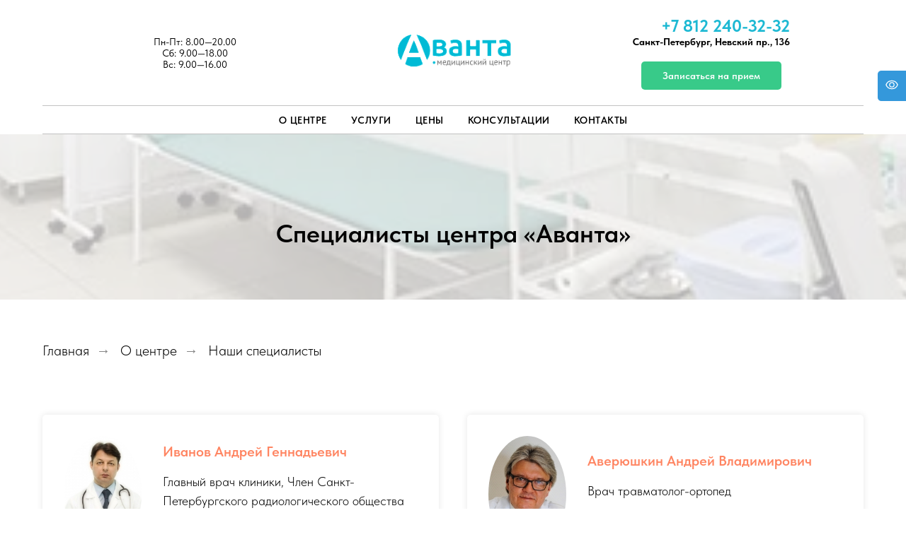

--- FILE ---
content_type: text/html; charset=UTF-8
request_url: http://mc-avanta.ru/medicinskiy-centr-avanta/nashi-specialisty
body_size: 24225
content:
<!DOCTYPE html> <html> <head> <meta charset="utf-8" /> <meta http-equiv="Content-Type" content="text/html; charset=utf-8" /> <meta name="viewport" content="width=device-width, initial-scale=1.0" /> <!--metatextblock--> <title>Специалисты медицинского центра «Аванта»</title> <meta name="description" content="Специалисты медицинского центра «Аванта»" /> <meta property="og:url" content="http://mc-avanta.ru/medicinskiy-centr-avanta/nashi-specialisty" /> <meta property="og:title" content="Специалисты медицинского центра «Аванта»" /> <meta property="og:description" content="Специалисты медицинского центра «Аванта»" /> <meta property="og:type" content="website" /> <meta property="og:image" content="https://thb.tildacdn.com/tild3539-6630-4236-b639-373562656661/-/resize/504x/common-gallery-new4-.jpg" /> <link rel="canonical" href="http://mc-avanta.ru/medicinskiy-centr-avanta/nashi-specialisty"> <!--/metatextblock--> <meta name="format-detection" content="telephone=no" /> <meta http-equiv="x-dns-prefetch-control" content="on"> <link rel="dns-prefetch" href="https://ws.tildacdn.com"> <link rel="dns-prefetch" href="https://static.tildacdn.com"> <link rel="shortcut icon" href="https://static.tildacdn.com/img/tildafavicon.ico" type="image/x-icon" /> <!-- Assets --> <script src="https://neo.tildacdn.com/js/tilda-fallback-1.0.min.js" async charset="utf-8"></script> <link rel="stylesheet" href="https://static.tildacdn.com/css/tilda-grid-3.0.min.css" type="text/css" media="all" onerror="this.loaderr='y';"/> <link rel="stylesheet" href="https://static.tildacdn.com/ws/project7718313/tilda-blocks-page38993791.min.css?t=1763558602" type="text/css" media="all" onerror="this.loaderr='y';" /> <link rel="stylesheet" href="https://static.tildacdn.com/css/tilda-cover-1.0.min.css" type="text/css" media="all" onerror="this.loaderr='y';" /> <link rel="stylesheet" href="https://static.tildacdn.com/css/tilda-cards-1.0.min.css" type="text/css" media="all" onerror="this.loaderr='y';" /> <link rel="stylesheet" href="https://static.tildacdn.com/css/tilda-popup-1.1.min.css" type="text/css" media="print" onload="this.media='all';" onerror="this.loaderr='y';" /> <noscript><link rel="stylesheet" href="https://static.tildacdn.com/css/tilda-popup-1.1.min.css" type="text/css" media="all" /></noscript> <link rel="stylesheet" href="https://static.tildacdn.com/css/fonts-tildasans.css" type="text/css" media="all" onerror="this.loaderr='y';" /> <script nomodule src="https://static.tildacdn.com/js/tilda-polyfill-1.0.min.js" charset="utf-8"></script> <script type="text/javascript">function t_onReady(func) {if(document.readyState!='loading') {func();} else {document.addEventListener('DOMContentLoaded',func);}}
function t_onFuncLoad(funcName,okFunc,time) {if(typeof window[funcName]==='function') {okFunc();} else {setTimeout(function() {t_onFuncLoad(funcName,okFunc,time);},(time||100));}}</script> <script src="https://static.tildacdn.com/js/tilda-scripts-3.0.min.js" charset="utf-8" defer onerror="this.loaderr='y';"></script> <script src="https://static.tildacdn.com/ws/project7718313/tilda-blocks-page38993791.min.js?t=1763558602" charset="utf-8" async onerror="this.loaderr='y';"></script> <script src="https://static.tildacdn.com/js/tilda-lazyload-1.0.min.js" charset="utf-8" async onerror="this.loaderr='y';"></script> <script src="https://static.tildacdn.com/js/tilda-cover-1.0.min.js" charset="utf-8" async onerror="this.loaderr='y';"></script> <script src="https://static.tildacdn.com/js/tilda-cards-1.0.min.js" charset="utf-8" async onerror="this.loaderr='y';"></script> <script src="https://static.tildacdn.com/js/tilda-popup-1.0.min.js" charset="utf-8" async onerror="this.loaderr='y';"></script> <script src="https://static.tildacdn.com/js/tilda-menu-1.0.min.js" charset="utf-8" async onerror="this.loaderr='y';"></script> <script src="https://static.tildacdn.com/js/tilda-skiplink-1.0.min.js" charset="utf-8" async onerror="this.loaderr='y';"></script> <script src="https://static.tildacdn.com/js/tilda-events-1.0.min.js" charset="utf-8" async onerror="this.loaderr='y';"></script> <!-- nominify begin --><!-- calltouch --> <script>
(function(w,d,n,c){w.CalltouchDataObject=n;w[n]=function(){w[n]["callbacks"].push(arguments)};if(!w[n]["callbacks"]){w[n]["callbacks"]=[]}w[n]["loaded"]=false;if(typeof c!=="object"){c=[c]}w[n]["counters"]=c;for(var i=0;i<c.length;i+=1){p(c[i])}function p(cId){var a=d.getElementsByTagName("script")[0],s=d.createElement("script"),i=function(){a.parentNode.insertBefore(s,a)},m=typeof Array.prototype.find === 'function',n=m?"init-min.js":"init.js";s.async=true;s.src="https://mod.calltouch.ru/"+n+"?id="+cId;if(w.opera=="[object Opera]"){d.addEventListener("DOMContentLoaded",i,false)}else{i()}}})(window,document,"ct","izjccngz");
</script> <!-- calltouch --> <!-- calltouch requsest --> <script type="text/javascript">
Element.prototype.matches||(Element.prototype.matches=Element.prototype.matchesSelector||Element.prototype.webkitMatchesSelector||Element.prototype.mozMatchesSelector||Element.prototype.msMatchesSelector),Element.prototype.closest||(Element.prototype.closest=function(e){for(var t=this;t;){if(t.matches(e))return t;t=t.parentElement}return null});
var ct_get_val = function(form,selector){if(!!form.querySelector(selector)){return form.querySelector(selector).value;}else{return '';}}
var calltouch_sender = function(form,is_zero_block){ console.log(form);
    var fio = ct_get_val(form,'input[data-tilda-rule="name"]'); if (!fio){ fio = ct_get_val(form,'input[name="name"]'); }; if (!fio){ fio = ct_get_val(form,'input[placeholder*="имя"]'); }
    var phone = ct_get_val(form,'input[data-tilda-rule="phone"]'); if (!phone){ phone = ct_get_val(form,'input[name="phone"]'); }; if (!phone){ phone = ct_get_val(form,'input[type="tel"]'); }
    var email = ct_get_val(form,'input[data-tilda-rule="email"]'); if (!email){ email = ct_get_val(form,'input[name="email"]'); }; if (!email){ email = ct_get_val(form,'input[placeholder*="mail"]'); }
    var sub = 'Заявка с ' + location.hostname;
    if (ct_get_val(form,'input[name="tildaspec-formname"]').length>0){ sub = ct_get_val(form,'input[name="tildaspec-formname"]'); }
    var ct_data = {       
        fio: fio,
        phoneNumber: phone,
        email: email,
        subject: sub,
        requestUrl: location.href,
        sessionId: window.call_value
    };
    var post_data = Object.keys(ct_data).reduce(function(a,k){if(!!ct_data[k]){a.push(k+'='+encodeURIComponent(ct_data[k]));}return a},[]).join('&');
    var ct_site_id = '71274';
    var ct_valid = !!phone || !!email;
    console.log(ct_data,ct_valid);
    if (ct_valid && !window.ct_snd_flag){
        window.ct_snd_flag = 1; setTimeout(function(){ window.ct_snd_flag = 0; }, 20000);
        calltouch_send_request(post_data,ct_site_id);
    }
    
    if (is_zero_block){var su=form.getAttribute('data-success-url');if(su){console.log('ct_start_timeout');setTimeout(function(){console.log('ct_end_timeout');window.location.href=su;},1000);}}
}
var set_calltouch_listener = function(form,is_zero_block){
    form.addEventListener('tildaform:aftersuccess', function(e) { calltouch_sender(form,is_zero_block); });
    if (!is_zero_block){
        var success_callback = form.getAttribute('data-success-callback'); var formsended_callback = form.getAttribute('data-formsended-callback');
        if(!!success_callback){
            if (success_callback == 't702_onSuccess'){window.t702_onSuccess_def=success_callback;form.setAttribute('data-success-callback','t702_onSuccess_ct_fix');}
            if (success_callback == 't396_onSuccess'){window.t396_onSuccess_def=success_callback;form.setAttribute('data-success-callback','t396_onSuccess_ct_fix');}
            if (success_callback == 't678_onSuccess'){window.t678_onSuccess_def=success_callback;form.setAttribute('data-success-callback','t678_onSuccess_ct_fix');}
        }
        if(!!formsended_callback){
            if (formsended_callback=='t706_onSuccessCallback'){ window.t706_onSuccessCallback_def=form.getAttribute('data-formsended-callback'); form.setAttribute('data-formsended-callback','t706_onSuccessCallback_ct_fix'); }
        }
    }
}
var calltouch_send_request = function(post_data,ct_site_id){ var ct_url = 'https://api.calltouch.ru/calls-service/RestAPI/requests/'+ct_site_id+'/register/'; if (window.jQuery){ jQuery.ajax({ url: ct_url, dataType: 'json', type: 'POST', data: post_data, async: false }); } else { var request = window.ActiveXObject?new ActiveXObject("Microsoft.XMLHTTP"):new XMLHttpRequest(); request.open('POST', ct_url, true); request.setRequestHeader('Content-Type', 'application/x-www-form-urlencoded'); request.send(post_data); }}
if (document.readyState!=='loading'){
    [].forEach.call(document.querySelectorAll('form'),function(el){ set_calltouch_listener(el,false); });
} else {
    document.addEventListener('DOMContentLoaded', function(){
        [].forEach.call(document.querySelectorAll('form'),function(el){ set_calltouch_listener(el,false); });
    });
}
window.t396_onSuccess=function(form){if(!form) return;if(!form.id){calltouch_sender(form[0],true);} else {calltouch_sender(form,true);}}
window.t702_onSuccess_ct_fix=function(form){console.log('ct_start_timeout');setTimeout(function(){console.log('ct_end_timeout');window[window.t702_onSuccess_def](form);},1000);}
window.t396_onSuccess_ct_fix=function(form){console.log('ct_start_timeout');setTimeout(function(){console.log('ct_end_timeout');window[window.t396_onSuccess_def](form);},1000);}
window.t678_onSuccess_ct_fix=function(form){console.log('ct_start_timeout');setTimeout(function(){console.log('ct_end_timeout');window[window.t678_onSuccess_def](form);},1000);}
window.t706_onSuccessCallback_ct_fix=function(form){console.log('ct_start_timeout');setTimeout(function(){console.log('ct_end_timeout');window[window.t706_onSuccessCallback_def](form);},1000);}
</script> <!-- calltouch requsest --><!-- nominify end --><script type="text/javascript">window.dataLayer=window.dataLayer||[];</script> <script type="text/javascript">(function() {if((/bot|google|yandex|baidu|bing|msn|duckduckbot|teoma|slurp|crawler|spider|robot|crawling|facebook/i.test(navigator.userAgent))===false&&typeof(sessionStorage)!='undefined'&&sessionStorage.getItem('visited')!=='y'&&document.visibilityState){var style=document.createElement('style');style.type='text/css';style.innerHTML='@media screen and (min-width: 980px) {.t-records {opacity: 0;}.t-records_animated {-webkit-transition: opacity ease-in-out .2s;-moz-transition: opacity ease-in-out .2s;-o-transition: opacity ease-in-out .2s;transition: opacity ease-in-out .2s;}.t-records.t-records_visible {opacity: 1;}}';document.getElementsByTagName('head')[0].appendChild(style);function t_setvisRecs(){var alr=document.querySelectorAll('.t-records');Array.prototype.forEach.call(alr,function(el) {el.classList.add("t-records_animated");});setTimeout(function() {Array.prototype.forEach.call(alr,function(el) {el.classList.add("t-records_visible");});sessionStorage.setItem("visited","y");},400);}
document.addEventListener('DOMContentLoaded',t_setvisRecs);}})();</script></head> <body class="t-body" style="margin:0;"> <!--allrecords--> <div id="allrecords" class="t-records" data-hook="blocks-collection-content-node" data-tilda-project-id="7718313" data-tilda-page-id="38993791" data-tilda-page-alias="medicinskiy-centr-avanta/nashi-specialisty" data-tilda-formskey="897483e73697f6b17ce7811917718313" data-tilda-cookie="no" data-tilda-lazy="yes" data-tilda-root-zone="com" data-tilda-project-headcode="yes" data-tilda-project-country="RU"> <!--header--> <header id="t-header" class="t-records" data-hook="blocks-collection-content-node" data-tilda-project-id="7718313" data-tilda-page-id="38993103" data-tilda-page-alias="header" data-tilda-formskey="897483e73697f6b17ce7811917718313" data-tilda-cookie="no" data-tilda-lazy="yes" data-tilda-root-zone="com" data-tilda-project-headcode="yes" data-tilda-project-country="RU"> <div id="rec630382929" class="r t-rec" style=" " data-animationappear="off" data-record-type="770"> <!-- T770 --> <div id="nav630382929marker"></div> <div class="tmenu-mobile"> <div class="tmenu-mobile__container"> <div class="tmenu-mobile__text t-name t-name_md" field="menu_mob_title">&nbsp;</div> <button type="button"
class="t-menuburger t-menuburger_first "
aria-label="Навигационное меню"
aria-expanded="false"> <span style="background-color:#fff;"></span> <span style="background-color:#fff;"></span> <span style="background-color:#fff;"></span> <span style="background-color:#fff;"></span> </button> <script>function t_menuburger_init(recid) {var rec=document.querySelector('#rec' + recid);if(!rec) return;var burger=rec.querySelector('.t-menuburger');if(!burger) return;var isSecondStyle=burger.classList.contains('t-menuburger_second');if(isSecondStyle&&!window.isMobile&&!('ontouchend' in document)) {burger.addEventListener('mouseenter',function() {if(burger.classList.contains('t-menuburger-opened')) return;burger.classList.remove('t-menuburger-unhovered');burger.classList.add('t-menuburger-hovered');});burger.addEventListener('mouseleave',function() {if(burger.classList.contains('t-menuburger-opened')) return;burger.classList.remove('t-menuburger-hovered');burger.classList.add('t-menuburger-unhovered');setTimeout(function() {burger.classList.remove('t-menuburger-unhovered');},300);});}
burger.addEventListener('click',function() {if(!burger.closest('.tmenu-mobile')&&!burger.closest('.t450__burger_container')&&!burger.closest('.t466__container')&&!burger.closest('.t204__burger')&&!burger.closest('.t199__js__menu-toggler')) {burger.classList.toggle('t-menuburger-opened');burger.classList.remove('t-menuburger-unhovered');}});var menu=rec.querySelector('[data-menu="yes"]');if(!menu) return;var menuLinks=menu.querySelectorAll('.t-menu__link-item');var submenuClassList=['t978__menu-link_hook','t978__tm-link','t966__tm-link','t794__tm-link','t-menusub__target-link'];Array.prototype.forEach.call(menuLinks,function(link) {link.addEventListener('click',function() {var isSubmenuHook=submenuClassList.some(function(submenuClass) {return link.classList.contains(submenuClass);});if(isSubmenuHook) return;burger.classList.remove('t-menuburger-opened');});});menu.addEventListener('clickedAnchorInTooltipMenu',function() {burger.classList.remove('t-menuburger-opened');});}
t_onReady(function() {t_onFuncLoad('t_menuburger_init',function(){t_menuburger_init('630382929');});});</script> <style>.t-menuburger{position:relative;flex-shrink:0;width:28px;height:20px;padding:0;border:none;background-color:transparent;outline:none;-webkit-transform:rotate(0deg);transform:rotate(0deg);transition:transform .5s ease-in-out;cursor:pointer;z-index:999;}.t-menuburger span{display:block;position:absolute;width:100%;opacity:1;left:0;-webkit-transform:rotate(0deg);transform:rotate(0deg);transition:.25s ease-in-out;height:3px;background-color:#000;}.t-menuburger span:nth-child(1){top:0px;}.t-menuburger span:nth-child(2),.t-menuburger span:nth-child(3){top:8px;}.t-menuburger span:nth-child(4){top:16px;}.t-menuburger__big{width:42px;height:32px;}.t-menuburger__big span{height:5px;}.t-menuburger__big span:nth-child(2),.t-menuburger__big span:nth-child(3){top:13px;}.t-menuburger__big span:nth-child(4){top:26px;}.t-menuburger__small{width:22px;height:14px;}.t-menuburger__small span{height:2px;}.t-menuburger__small span:nth-child(2),.t-menuburger__small span:nth-child(3){top:6px;}.t-menuburger__small span:nth-child(4){top:12px;}.t-menuburger-opened span:nth-child(1){top:8px;width:0%;left:50%;}.t-menuburger-opened span:nth-child(2){-webkit-transform:rotate(45deg);transform:rotate(45deg);}.t-menuburger-opened span:nth-child(3){-webkit-transform:rotate(-45deg);transform:rotate(-45deg);}.t-menuburger-opened span:nth-child(4){top:8px;width:0%;left:50%;}.t-menuburger-opened.t-menuburger__big span:nth-child(1){top:6px;}.t-menuburger-opened.t-menuburger__big span:nth-child(4){top:18px;}.t-menuburger-opened.t-menuburger__small span:nth-child(1),.t-menuburger-opened.t-menuburger__small span:nth-child(4){top:6px;}@media (hover),(min-width:0\0){.t-menuburger_first:hover span:nth-child(1){transform:translateY(1px);}.t-menuburger_first:hover span:nth-child(4){transform:translateY(-1px);}.t-menuburger_first.t-menuburger__big:hover span:nth-child(1){transform:translateY(3px);}.t-menuburger_first.t-menuburger__big:hover span:nth-child(4){transform:translateY(-3px);}}.t-menuburger_second span:nth-child(2),.t-menuburger_second span:nth-child(3){width:80%;left:20%;right:0;}@media (hover),(min-width:0\0){.t-menuburger_second.t-menuburger-hovered span:nth-child(2),.t-menuburger_second.t-menuburger-hovered span:nth-child(3){animation:t-menuburger-anim 0.3s ease-out normal forwards;}.t-menuburger_second.t-menuburger-unhovered span:nth-child(2),.t-menuburger_second.t-menuburger-unhovered span:nth-child(3){animation:t-menuburger-anim2 0.3s ease-out normal forwards;}}.t-menuburger_second.t-menuburger-opened span:nth-child(2),.t-menuburger_second.t-menuburger-opened span:nth-child(3){left:0;right:0;width:100%!important;}.t-menuburger_third span:nth-child(4){width:70%;left:unset;right:0;}@media (hover),(min-width:0\0){.t-menuburger_third:not(.t-menuburger-opened):hover span:nth-child(4){width:100%;}}.t-menuburger_third.t-menuburger-opened span:nth-child(4){width:0!important;right:50%;}.t-menuburger_fourth{height:12px;}.t-menuburger_fourth.t-menuburger__small{height:8px;}.t-menuburger_fourth.t-menuburger__big{height:18px;}.t-menuburger_fourth span:nth-child(2),.t-menuburger_fourth span:nth-child(3){top:4px;opacity:0;}.t-menuburger_fourth span:nth-child(4){top:8px;}.t-menuburger_fourth.t-menuburger__small span:nth-child(2),.t-menuburger_fourth.t-menuburger__small span:nth-child(3){top:3px;}.t-menuburger_fourth.t-menuburger__small span:nth-child(4){top:6px;}.t-menuburger_fourth.t-menuburger__small span:nth-child(2),.t-menuburger_fourth.t-menuburger__small span:nth-child(3){top:3px;}.t-menuburger_fourth.t-menuburger__small span:nth-child(4){top:6px;}.t-menuburger_fourth.t-menuburger__big span:nth-child(2),.t-menuburger_fourth.t-menuburger__big span:nth-child(3){top:6px;}.t-menuburger_fourth.t-menuburger__big span:nth-child(4){top:12px;}@media (hover),(min-width:0\0){.t-menuburger_fourth:not(.t-menuburger-opened):hover span:nth-child(1){transform:translateY(1px);}.t-menuburger_fourth:not(.t-menuburger-opened):hover span:nth-child(4){transform:translateY(-1px);}.t-menuburger_fourth.t-menuburger__big:not(.t-menuburger-opened):hover span:nth-child(1){transform:translateY(3px);}.t-menuburger_fourth.t-menuburger__big:not(.t-menuburger-opened):hover span:nth-child(4){transform:translateY(-3px);}}.t-menuburger_fourth.t-menuburger-opened span:nth-child(1),.t-menuburger_fourth.t-menuburger-opened span:nth-child(4){top:4px;}.t-menuburger_fourth.t-menuburger-opened span:nth-child(2),.t-menuburger_fourth.t-menuburger-opened span:nth-child(3){opacity:1;}@keyframes t-menuburger-anim{0%{width:80%;left:20%;right:0;}50%{width:100%;left:0;right:0;}100%{width:80%;left:0;right:20%;}}@keyframes t-menuburger-anim2{0%{width:80%;left:0;}50%{width:100%;right:0;left:0;}100%{width:80%;left:20%;right:0;}}</style> </div> </div> <style>.tmenu-mobile{background-color:#111;display:none;width:100%;top:0;z-index:990;}.tmenu-mobile_positionfixed{position:fixed;}.tmenu-mobile__text{color:#fff;}.tmenu-mobile__container{min-height:64px;padding:20px;position:relative;box-sizing:border-box;display:-webkit-flex;display:-ms-flexbox;display:flex;-webkit-align-items:center;-ms-flex-align:center;align-items:center;-webkit-justify-content:space-between;-ms-flex-pack:justify;justify-content:space-between;}.tmenu-mobile__list{display:block;}.tmenu-mobile__burgerlogo{display:inline-block;font-size:24px;font-weight:400;white-space:nowrap;vertical-align:middle;}.tmenu-mobile__imglogo{height:auto;display:block;max-width:300px!important;box-sizing:border-box;padding:0;margin:0 auto;}@media screen and (max-width:980px){.tmenu-mobile__menucontent_hidden{display:none;height:100%;}.tmenu-mobile{display:block;}}@media screen and (max-width:980px){#rec630382929 .t-menuburger{-webkit-order:1;-ms-flex-order:1;order:1;}}</style> <div id="nav630382929" class="t770 tmenu-mobile__menucontent_hidden" style=" " data-bgcolor-hex="" data-bgcolor-rgba="" data-navmarker="nav630382929marker" data-appearoffset="" data-bgopacity-two="" data-menushadow="" data-menushadow-css="" data-bgopacity="1" data-menu-items-align="" data-menu="yes"> <div class="t770__maincontainer t770__c12collumns"> <div class="t770__topwrapper" style="height:150px;"> <div class="t770__logowrapper"> <div class="t770__logowrapper2"> <div style="display: block;"> <a href="/"> <img class="t770__imglogo t770__imglogomobile"
src="https://static.tildacdn.com/tild6463-3437-4836-b462-616364623662/medicinskij-centr-av.png"
imgfield="img" data-img-width="200px" style="max-width: 200px; width: 200px;"
alt="Аванта"
/> </a> </div> </div> </div> <nav class="t770__listwrapper t770__mobilelist"
aria-label="Основные разделы на странице"> <ul class="t770__list t-menu__list"
role="menubar"
aria-label="Основные разделы на странице"> <li class="t770__list_item"
style="padding:0 15px 0 0;"> <a class="t-menu__link-item"
role="menuitem"
href="/medicinskiy-centr-avanta"
tabindex="-1" data-menu-submenu-hook="" data-menu-item-number="1">
О центре
</a> </li> <li class="t770__list_item"
style="padding:0 15px;"> <a class="t-menu__link-item"
role="menuitem"
href="/nashi-uslugi"
tabindex="-1" data-menu-submenu-hook="" data-menu-item-number="2">
Услуги
</a> </li> <li class="t770__list_item"
style="padding:0 15px;"> <a class="t-menu__link-item"
role="menuitem"
href="/price-list-ceny"
tabindex="-1" data-menu-submenu-hook="" data-menu-item-number="3">
Цены
</a> </li> <li class="t770__list_item"
style="padding:0 15px;"> <a class="t-menu__link-item"
role="menuitem"
href="/konsultacii"
tabindex="-1" data-menu-submenu-hook="" data-menu-item-number="4">
Консультации
</a> </li> <li class="t770__list_item"
style="padding:0 0 0 15px;"> <a class="t-menu__link-item"
role="menuitem"
href="/contacts"
tabindex="-1" data-menu-submenu-hook="" data-menu-item-number="5">
Контакты
</a> </li> </ul> </nav> <div class="t770__alladditional"> <div class="t770__leftwrapper" style="padding-left: 20px; padding-right:150px;"> <div class="t770__additionalwrapper t-align_center"> <div class="t770__descr t770__additionalitem" field="descr2"><div style="font-size: 14px;" data-customstyle="yes">Пн-Пт: 8.00—20.00<br />Сб: 9.00—18.00<br />Вс: 9.00—16.00</div></div> </div> </div> <div class="t770__rightwrapper" style="padding-right: 20px; padding-left:150px;"> <div class="t770__additionalwrapper t-align_center"> <div class="t770__descr t770__additionalitem" field="descr"><p style="text-align: right;"><a href="tel:+78122403232" style="font-size: 24px; color: rgb(30, 185, 211);"><strong>+7 812 240-32-32</strong></a></p><p style="text-align: right;"><strong style="font-size: 14px;">Санкт-Петербург, Невский пр., 136</strong></p></div> <div class="t770__btn-wrapper t770__additionalitem"> <a
class="t-btn t-btnflex t-btnflex_type_button t-btnflex_sm t770__btn"
href="/request"> <span class="t-btnflex__text">Записаться на прием</span> <style>#rec630382929 .t-btnflex.t-btnflex_type_button {color:#ffffff;background-color:#38ca89;border-style:none !important;border-radius:5px;box-shadow:none !important;transition-duration:0.2s;transition-property:background-color,color,border-color,box-shadow,opacity,transform,gap;transition-timing-function:ease-in-out;}</style> </a> </div> </div> </div> </div> </div> <div class="t770__middlelinewrapper"> <div class="t770__linewrapper"> <hr class="t-divider t770__horizontalline" style="margin: 0 20px 0 20px; "> </div> </div> <div class="t770__bottomwrapper t-align_center" style="padding: 0 20px; height:40px;"> <nav class="t770__listwrapper t770__desktoplist"> <ul role="list" class="t770__list t-menu__list"> <li class="t770__list_item"
style="padding:0 15px 0 0;"> <a class="t-menu__link-item"
href="/medicinskiy-centr-avanta" data-menu-submenu-hook="" data-menu-item-number="1">
О центре
</a> </li> <li class="t770__list_item"
style="padding:0 15px;"> <a class="t-menu__link-item"
href="/nashi-uslugi" data-menu-submenu-hook="" data-menu-item-number="2">
Услуги
</a> </li> <li class="t770__list_item"
style="padding:0 15px;"> <a class="t-menu__link-item"
href="/price-list-ceny" data-menu-submenu-hook="" data-menu-item-number="3">
Цены
</a> </li> <li class="t770__list_item"
style="padding:0 15px;"> <a class="t-menu__link-item"
href="/konsultacii" data-menu-submenu-hook="" data-menu-item-number="4">
Консультации
</a> </li> <li class="t770__list_item"
style="padding:0 0 0 15px;"> <a class="t-menu__link-item"
href="/contacts" data-menu-submenu-hook="" data-menu-item-number="5">
Контакты
</a> </li> </ul> </nav> </div> <div class="t770__middlelinewrapper"> <div class="t770__linewrapper"> <hr class="t-divider t770__horizontalline" style="margin: 0 20px 0 20px; "> </div> </div> </div> </div> <style>@media screen and (max-width:980px){#rec630382929 .t770__leftcontainer{padding:20px;}#rec630382929 .t770__imglogo{padding:20px 0;}}</style> <script>t_onReady(function() {t_onFuncLoad('t770_init',function() {t770_init('630382929');});t_onFuncLoad('t_menu__interactFromKeyboard',function() {t_menu__interactFromKeyboard('630382929');});});</script> <style>#rec630382929 .t-menu__link-item{}@supports (overflow:-webkit-marquee) and (justify-content:inherit){#rec630382929 .t-menu__link-item,#rec630382929 .t-menu__link-item.t-active{opacity:1 !important;}}</style> <style> #rec630382929 .t770__list_item > a.t-menu__link-item{font-weight:600;text-transform:uppercase;letter-spacing:0.5px;}</style> </div> </header> <!--/header--> <div id="rec630394364" class="r t-rec" style=" " data-animationappear="off" data-record-type="14"> <!-- cover --> <div class="t-cover" id="recorddiv630394364"bgimgfield="img"style="height:30vh;background-image:url('https://thb.tildacdn.com/tild3539-6630-4236-b639-373562656661/-/resize/20x/common-gallery-new4-.jpg');"> <div class="t-cover__carrier" id="coverCarry630394364"data-content-cover-id="630394364"data-content-cover-bg="https://static.tildacdn.com/tild3539-6630-4236-b639-373562656661/common-gallery-new4-.jpg"data-display-changed="true"data-content-cover-height="30vh"data-content-cover-parallax="fixed"data-content-use-image-for-mobile-cover=""style="height:30vh; "itemscope itemtype="http://schema.org/ImageObject"><meta itemprop="image" content="https://static.tildacdn.com/tild3539-6630-4236-b639-373562656661/common-gallery-new4-.jpg"></div> <div class="t-cover__filter" style="height:30vh;background-image: linear-gradient(to bottom, rgba(255,255,255,0.70), rgba(255,255,255,0.70));"></div> <div class="t-container"> <div class="t-col t-col_12 "> <div class="t-cover__wrapper t-valign_bottom" style="height:30vh"> <div class="t102 t-align_center" data-hook-content="covercontent"> <div class="t102__title t-title" field="title">Специалисты центра «Аванта»</div> <span class="space"></span> </div> </div> </div> </div> </div> <style> #rec630394364 .t102__title{color:#000000;}@media screen and (min-width:900px){#rec630394364 .t102__title{font-size:36px;}}#rec630394364 .t102__descr{font-size:20px;color:#000000;}</style> </div> <div id="rec630394365" class="r t-rec t-rec_pt_60" style="padding-top:60px; " data-animationappear="off" data-record-type="758"> <!-- t758 --> <div class="t758"> <div class="t-container"> <div class="t758__col t-col t-col_12 "> <div class="t758__wrapper t-align_left"> <ul class="t758__list"> <li class="t758__list_item"> <div class="t758__link-item__wrapper"> <a class="t-menu__link-item " href="/">
Главная
</a> </div> <span class="t758__breadcrumb-divider">→</span> </li> <li class="t758__list_item"> <div class="t758__link-item__wrapper"><a class="t-menu__link-item " href="/medicinskiy-centr-avanta">О центре</a></div> <span class="t758__breadcrumb-divider">→</span> </li> <li class="t758__list_item"> <div class="t758__link-item__wrapper"><div class="t-menu__link-item t758__link-item_active">Наши специалисты</div></div> </li> </ul> </div> </div> </div> </div> <style>#rec630394365 .t758__breadcrumb-divider{color:#858585;}#rec630394365 .t758 .t-menu__link-item{-webkit-transition:color 0.3s ease-in-out,opacity 0.3s ease-in-out;transition:color 0.3s ease-in-out,opacity 0.3s ease-in-out;}#rec630394365 .t758 .t-menu__link-item:hover{color:#9e9e9e !important;}#rec630394365 .t758 .t-menu__link-item:focus-visible{color:#9e9e9e !important;}</style> <style>#rec630394365 .t758__link-item__wrapper{min-height:24px;}#rec630394365 .t-menu__link-item{min-height:24px;line-height:24px;}#rec630394365 .t758__breadcrumb-divider{height:24px;line-height:24px;}#rec630394365 .t758__list-item__icon{margin-top:2.5px;}</style> <style> #rec630394365 .t758__link-item__wrapper .t-menu__link-item{font-size:20px;font-weight:300;}</style> <style> #rec630394365 .t758__breadcrumb-divider{font-size:20px;font-weight:300;}</style> </div> <div id="rec630405074" class="r t-rec t-rec_pt_75 t-rec_pb_60" style="padding-top:75px;padding-bottom:60px; " data-animationappear="off" data-record-type="859"> <!-- t859 --> <div class="t859"> <ul
class="t859__container t-card__container t-container t-container_flex"> <li
class="t859__col t-item
t-card__col
t-col t-col_6
t859__col_first "> <div class="t859__inner-col"
style="background-color:#ffffff;"> <div class="t859__wrap"> <div class="t859__wrap_left"> <div class="t859__imgwrapper"> <img class="t859__img
t859__img_circle
t-img"
src="https://thb.tildacdn.com/tild3035-3638-4433-b238-363235306433/-/empty/common-thumbs-ivanov.jpg" data-original="https://static.tildacdn.com/tild3035-3638-4433-b238-363235306433/common-thumbs-ivanov.jpg"
imgfield="li_img__1533113964390"
alt=""> </div> </div> <div class="t859__wrap_right"> <style> #rec630405074 .t-card__title{font-size:20px;}#rec630405074 .t-card__descr{font-size:18px;}</style> <div class="t-card__title t-name t-name_lg t859__bottommargin" field="li_title__1533113964390"> <a
href="#popup:infoblock2"
class="t-card__link"
id="cardtitle1_630405074"
aria-labelledby="cardtitle1_630405074 cardbtn1_630405074">
Иванов Андрей Геннадьевич
</a> </div> <div class="t-card__descr t-descr t-descr_sm" field="li_descr__1533113964390">
Главный врач клиники, Член Санкт-Петербургского радиологического общества
</div> <div class="t859__btn-container
t859__btn-container_topmargin"> <div class="t-card__btn-wrapper"> <div
class="t-btn t-btnflex t-btnflex_type_button t-btnflex_xs t-card__btn"
type="button"
id="cardbtn1_630405074" data-lid="1533113964390"> <span class="t-btnflex__text">Подробнее о сотруднике</span> <style>#rec630405074 .t-btnflex.t-btnflex_type_button {color:#000000;border-style:solid !important;border-color:#1eb9d3 !important;--border-width:1px;border-radius:7px;box-shadow:none !important;font-weight:500;transition-duration:0.2s;transition-property:background-color,color,border-color,box-shadow,opacity,transform,gap;transition-timing-function:ease-in-out;}</style> </div> </div> </div> </div> </div> </div> </li> <li
class="t859__col t-item
t-card__col
t-col t-col_6
"> <div class="t859__inner-col"
style="background-color:#ffffff;"> <div class="t859__wrap"> <div class="t859__wrap_left"> <div class="t859__imgwrapper"> <img class="t859__img
t859__img_circle
t-img"
src="https://thb.tildacdn.com/tild3830-6264-4763-b431-373662313364/-/empty/common-thumbs-na_sai.jpg" data-original="https://static.tildacdn.com/tild3830-6264-4763-b431-373662313364/common-thumbs-na_sai.jpg"
imgfield="li_img__1692617846063"
alt=""> </div> </div> <div class="t859__wrap_right"> <style> #rec630405074 .t-card__title{font-size:20px;}#rec630405074 .t-card__descr{font-size:18px;}</style> <div class="t-card__title t-name t-name_lg t859__bottommargin" field="li_title__1692617846063"> <a
href="#popup:infoblock4"
class="t-card__link"
id="cardtitle2_630405074"
aria-labelledby="cardtitle2_630405074 cardbtn2_630405074">
Аверюшкин Андрей Владимирович
</a> </div> <div class="t-card__descr t-descr t-descr_sm" field="li_descr__1692617846063">
Врач травматолог-ортопед
</div> <div class="t859__btn-container
t859__btn-container_topmargin"> <div class="t-card__btn-wrapper"> <div
class="t-btn t-btnflex t-btnflex_type_button t-btnflex_xs t-card__btn"
type="button"
id="cardbtn2_630405074" data-lid="1692617846063"> <span class="t-btnflex__text">Подробнее о сотруднике</span> <style>#rec630405074 .t-btnflex.t-btnflex_type_button {color:#000000;border-style:solid !important;border-color:#1eb9d3 !important;--border-width:1px;border-radius:7px;box-shadow:none !important;font-weight:500;transition-duration:0.2s;transition-property:background-color,color,border-color,box-shadow,opacity,transform,gap;transition-timing-function:ease-in-out;}</style> </div> </div> </div> </div> </div> </div> </li> <li
class="t859__col t-item
t-card__col
t-col t-col_6
"> <div class="t859__inner-col"
style="background-color:#ffffff;"> <div class="t859__wrap"> <div class="t859__wrap_left"> <div class="t859__imgwrapper"> <img class="t859__img
t859__img_circle
t-img"
src="https://thb.tildacdn.com/tild3433-3364-4463-b133-646566643162/-/empty/common-thumbs-halbdc.jpg" data-original="https://static.tildacdn.com/tild3433-3364-4463-b133-646566643162/common-thumbs-halbdc.jpg"
imgfield="li_img__1692617847428"
alt=""> </div> </div> <div class="t859__wrap_right"> <style> #rec630405074 .t-card__title{font-size:20px;}#rec630405074 .t-card__descr{font-size:18px;}</style> <div class="t-card__title t-name t-name_lg t859__bottommargin" field="li_title__1692617847428"> <a
href="#popup:infoblock5"
class="t-card__link"
id="cardtitle3_630405074"
aria-labelledby="cardtitle3_630405074 cardbtn3_630405074">
Халилова Наза Худавердиевна
</a> </div> <div class="t-card__descr t-descr t-descr_sm" field="li_descr__1692617847428">
Врач-косметолог
</div> <div class="t859__btn-container
t859__btn-container_topmargin"> <div class="t-card__btn-wrapper"> <div
class="t-btn t-btnflex t-btnflex_type_button t-btnflex_xs t-card__btn"
type="button"
id="cardbtn3_630405074" data-lid="1692617847428"> <span class="t-btnflex__text">Подробнее о сотруднике</span> <style>#rec630405074 .t-btnflex.t-btnflex_type_button {color:#000000;border-style:solid !important;border-color:#1eb9d3 !important;--border-width:1px;border-radius:7px;box-shadow:none !important;font-weight:500;transition-duration:0.2s;transition-property:background-color,color,border-color,box-shadow,opacity,transform,gap;transition-timing-function:ease-in-out;}</style> </div> </div> </div> </div> </div> </div> </li> <li
class="t859__col t-item
t-card__col
t-col t-col_6
"> <div class="t859__inner-col"
style="background-color:#ffffff;"> <div class="t859__wrap"> <div class="t859__wrap_left"> <div class="t859__imgwrapper"> <img class="t859__img
t859__img_circle
t-img"
src="https://thb.tildacdn.com/tild3239-3034-4665-b266-323165356666/-/empty/common-thumbs-ahmadu.jpg" data-original="https://static.tildacdn.com/tild3239-3034-4665-b266-323165356666/common-thumbs-ahmadu.jpg"
imgfield="li_img__1692617848153"
alt=""> </div> </div> <div class="t859__wrap_right"> <style> #rec630405074 .t-card__title{font-size:20px;}#rec630405074 .t-card__descr{font-size:18px;}</style> <div class="t-card__title t-name t-name_lg t859__bottommargin" field="li_title__1692617848153"> <a
href="#popup:infoblock6"
class="t-card__link"
id="cardtitle4_630405074"
aria-labelledby="cardtitle4_630405074 cardbtn4_630405074">
Ахмадулина Тамара Нуриевна
</a> </div> <div class="t-card__descr t-descr t-descr_sm" field="li_descr__1692617848153">
Врач терпаевт, врач-гирудотерапевт
</div> <div class="t859__btn-container
t859__btn-container_topmargin"> <div class="t-card__btn-wrapper"> <div
class="t-btn t-btnflex t-btnflex_type_button t-btnflex_xs t-card__btn"
type="button"
id="cardbtn4_630405074" data-lid="1692617848153"> <span class="t-btnflex__text">Подробнее о сотруднике</span> <style>#rec630405074 .t-btnflex.t-btnflex_type_button {color:#000000;border-style:solid !important;border-color:#1eb9d3 !important;--border-width:1px;border-radius:7px;box-shadow:none !important;font-weight:500;transition-duration:0.2s;transition-property:background-color,color,border-color,box-shadow,opacity,transform,gap;transition-timing-function:ease-in-out;}</style> </div> </div> </div> </div> </div> </div> </li> <li
class="t859__col t-item
t-card__col
t-col t-col_6
"> <div class="t859__inner-col"
style="background-color:#ffffff;"> <div class="t859__wrap"> <div class="t859__wrap_left"> <div class="t859__imgwrapper"> <img class="t859__img
t859__img_circle
t-img"
src="https://thb.tildacdn.com/tild3966-6532-4965-b163-616439613461/-/empty/common-thumbs-sladko.jpg" data-original="https://static.tildacdn.com/tild3966-6532-4965-b163-616439613461/common-thumbs-sladko.jpg"
imgfield="li_img__1692617937270"
alt=""> </div> </div> <div class="t859__wrap_right"> <style> #rec630405074 .t-card__title{font-size:20px;}#rec630405074 .t-card__descr{font-size:18px;}</style> <div class="t-card__title t-name t-name_lg t859__bottommargin" field="li_title__1692617937270"> <a
href="#popup:infoblock7"
class="t-card__link"
id="cardtitle5_630405074"
aria-labelledby="cardtitle5_630405074 cardbtn5_630405074">
Сладкомедов Владимир Евгеньевич
</a> </div> <div class="t-card__descr t-descr t-descr_sm" field="li_descr__1692617937270">
Врач-остеопат
</div> <div class="t859__btn-container
t859__btn-container_topmargin"> <div class="t-card__btn-wrapper"> <div
class="t-btn t-btnflex t-btnflex_type_button t-btnflex_xs t-card__btn"
type="button"
id="cardbtn5_630405074" data-lid="1692617937270"> <span class="t-btnflex__text">Подробнее о сотруднике</span> <style>#rec630405074 .t-btnflex.t-btnflex_type_button {color:#000000;border-style:solid !important;border-color:#1eb9d3 !important;--border-width:1px;border-radius:7px;box-shadow:none !important;font-weight:500;transition-duration:0.2s;transition-property:background-color,color,border-color,box-shadow,opacity,transform,gap;transition-timing-function:ease-in-out;}</style> </div> </div> </div> </div> </div> </div> </li> </ul> </div> <script>t_onReady(function() {t_onFuncLoad('t859_init',function() {t859_init('630405074');});});</script> <style>#rec630405074 .t859__inner-col {box-shadow:0px 0px 10px rgba(0,0,0,0.1);}</style> <style> #rec630405074 .t859__inner-col{border-radius:5px;}</style> </div> <div id="rec630418784" class="r t-rec" style="background-color:#ffffff; " data-record-type="390" data-bg-color="#ffffff"> <div class="t390"> <div
class="t-popup" data-tooltip-hook="#popup:infoblock1" data-track-popup='/tilda/popup/rec630418784/opened' role="dialog"
aria-modal="true"
tabindex="-1"
aria-label="Николаева Елена Сергеевна, врач - лимфолог"> <div class="t-popup__close t-popup__block-close"> <button
type="button"
class="t-popup__close-wrapper t-popup__block-close-button"
aria-label="Закрыть диалоговое окно"> <svg role="presentation" class="t-popup__close-icon" width="23px" height="23px" viewBox="0 0 23 23" version="1.1" xmlns="http://www.w3.org/2000/svg" xmlns:xlink="http://www.w3.org/1999/xlink"> <g stroke="none" stroke-width="1" fill="#fff" fill-rule="evenodd"> <rect transform="translate(11.313708, 11.313708) rotate(-45.000000) translate(-11.313708, -11.313708) " x="10.3137085" y="-3.6862915" width="2" height="30"></rect> <rect transform="translate(11.313708, 11.313708) rotate(-315.000000) translate(-11.313708, -11.313708) " x="10.3137085" y="-3.6862915" width="2" height="30"></rect> </g> </svg> </button> </div> <div class="t-popup__container t-width t-width_6" style="background-color:#ffffff;"> <img class="t390__img t-img"
src="https://thb.tildacdn.com/tild6533-3030-4266-b362-326134313262/-/empty/common-thumbs-nikola.jpg" data-original="https://static.tildacdn.com/tild6533-3030-4266-b362-326134313262/common-thumbs-nikola.jpg"
imgfield="img"
alt=""> <div class="t390__wrapper t-align_center"> <div class="t390__title t-heading t-heading_lg" id="popuptitle_630418784">Николаева Елена Сергеевна, врач - лимфолог</div> <div class="t390__descr t-descr t-descr_xs"><p style="text-align: left;">Врач лимфолог, онколог-маммолог, хирург. Сертифицированный (Limpha-training, ПСПбГМУ им ак.И.П.Павлова) специалист по комплексной физической противоотечной терапии лимфедемы (КФПТ), специалист по подбору компрессионного трикотажа (круглая и плоская вязки, снятие мерок на индивидуальный пошив), ассистент Ровной А.В. по проведению международных образовательных программ по КФПТ (Limpha-training, Limfedem Romania, Cyprus, etc.), член Ассоциации Лимфологов России.</p><p style="text-align: left;">2011-2017 медицинский факультет ЧГУ им. И.Н. Ульянова, специальность «Лечебное дело»</p><p style="text-align: left;">2017-2019 ПСПбГМУ им. И.П. Павлова, ординатура по специальности «Хирургия»</p><p style="text-align: left;">2019 - первичная переподготовка по специальности «Онкология» (ПСПбГМУ им. И.П. Павлова)</p><p style="text-align: left;">2019 - повышение квалификации по дополнительной профессиональной программе «Комплексная физическая противоотечная терапия лимфедемы»</p></div> </div> </div> </div> </div> <script type="text/javascript">t_onReady(function(){var rec=document.querySelector('#rec630418784');if(!rec) return;rec.setAttribute('data-animationappear','off');rec.style.opacity=1;t_onFuncLoad('t390_initPopup',function() {t390_initPopup('630418784');});});</script> <style> #rec630418784 .t390__uptitle{font-size:20px;}#rec630418784 .t390__title{font-size:20px;}#rec630418784 .t390__descr{font-size:20px;}</style> </div> <div id="rec630420373" class="r t-rec" style="background-color:#ffffff; " data-record-type="390" data-bg-color="#ffffff"> <div class="t390"> <div
class="t-popup" data-tooltip-hook="#popup:infoblock2" data-track-popup='/tilda/popup/rec630420373/opened' role="dialog"
aria-modal="true"
tabindex="-1"
aria-label="Иванов Андрей Геннадьевич , главный врач клиники, член санкт-петербургского радиологического общества"> <div class="t-popup__close t-popup__block-close"> <button
type="button"
class="t-popup__close-wrapper t-popup__block-close-button"
aria-label="Закрыть диалоговое окно"> <svg role="presentation" class="t-popup__close-icon" width="23px" height="23px" viewBox="0 0 23 23" version="1.1" xmlns="http://www.w3.org/2000/svg" xmlns:xlink="http://www.w3.org/1999/xlink"> <g stroke="none" stroke-width="1" fill="#fff" fill-rule="evenodd"> <rect transform="translate(11.313708, 11.313708) rotate(-45.000000) translate(-11.313708, -11.313708) " x="10.3137085" y="-3.6862915" width="2" height="30"></rect> <rect transform="translate(11.313708, 11.313708) rotate(-315.000000) translate(-11.313708, -11.313708) " x="10.3137085" y="-3.6862915" width="2" height="30"></rect> </g> </svg> </button> </div> <div class="t-popup__container t-width t-width_6" style="background-color:#ffffff;"> <img class="t390__img t-img"
src="https://thb.tildacdn.com/tild6132-6162-4336-b165-366362643330/-/empty/common-thumbs-ivanov.jpg" data-original="https://static.tildacdn.com/tild6132-6162-4336-b165-366362643330/common-thumbs-ivanov.jpg"
imgfield="img"
alt=""> <div class="t390__wrapper t-align_center"> <div class="t390__title t-heading t-heading_lg" id="popuptitle_630420373">Иванов Андрей Геннадьевич , главный врач клиники, член санкт-петербургского радиологического общества</div> <div class="t390__descr t-descr t-descr_xs"><p style="text-align: left;">Врачебный стаж — 25 лет.</p><p style="text-align: left;">1992 г. — окончил Санкт-Петербургский Государственный Медицинский институт им. И.И. Мечникова;</p><p style="text-align: left;">1992 г. — врач анестезиолог-реаниматолог;</p><p style="text-align: left;">1994 г. — специализация по наркологии;</p><p style="text-align: left;">1996 г. — клиническая ординатура в С-Петербургском Государственном Медицинском Университете им. И.П. Павлова.</p><p style="text-align: left;">Профессиональная переподготовка по специальности «Ультразвуковая диагностика».</p><p style="text-align: left;">Дополнительно специализировался в области наркологии, анестезиологии, реаниматологии, кардиологии, кардиохирургии, сосудистой и общей хирургии.</p><p style="text-align: left;">Дополнительное образование: «Управление здравоохранением и общественное здоровье».</p><p style="text-align: left;">Работал в крупнейших государственных лечебных учреждениях г. Санкт-Петербурга и Ленинградской обл.</p><br /><p style="text-align: left;"><strong>Врач УЗИ:</strong></p><ul><li style="text-align: left;">брюшная полость</li><li style="text-align: left;">малый таз (матка, придатки)</li><li style="text-align: left;">фолликулометрия</li><li style="text-align: left;">мочеполовая система</li><li style="text-align: left;">предстательная железа</li><li style="text-align: left;">щитовидная железа</li><li style="text-align: left;">молочная железа</li><li style="text-align: left;">мягкие ткани</li><li style="text-align: left;">слюнные железы</li><li style="text-align: left;">артерии нижних и верхних конечностей</li><li style="text-align: left;">вены нижних и верхних конечностей</li><li style="text-align: left;">брахиоцефальные сосуды</li><li style="text-align: left;">аорта и висцеральные сосуды</li></ul><p style="text-align: left;"><strong>Врач-нарколог:</strong></p><ul><li style="text-align: left;">купирование абстинентных состояний;</li><li style="text-align: left;">блокада опиоидных рецепторов головного мозга;</li><li style="text-align: left;">имлантация препаратов «Эспераль», «Дисульфирам», в том числе безоперационными методами (гель);</li><li style="text-align: left;">«химическая защита»;</li><li style="text-align: left;">прерывание запоев и снятие алкогольной интоксикации;</li></ul></div> </div> </div> </div> </div> <script type="text/javascript">t_onReady(function(){var rec=document.querySelector('#rec630420373');if(!rec) return;rec.setAttribute('data-animationappear','off');rec.style.opacity=1;t_onFuncLoad('t390_initPopup',function() {t390_initPopup('630420373');});});</script> <style> #rec630420373 .t390__uptitle{font-size:20px;}#rec630420373 .t390__title{font-size:20px;}#rec630420373 .t390__descr{font-size:20px;}</style> </div> <div id="rec630420381" class="r t-rec" style="background-color:#ffffff; " data-record-type="390" data-bg-color="#ffffff"> <div class="t390"> <div
class="t-popup" data-tooltip-hook="#popup:infoblock3" data-track-popup='/tilda/popup/rec630420381/opened' role="dialog"
aria-modal="true"
tabindex="-1"
aria-label="Озеров Игорь Николаевич , рефлексотерапевт"> <div class="t-popup__close t-popup__block-close"> <button
type="button"
class="t-popup__close-wrapper t-popup__block-close-button"
aria-label="Закрыть диалоговое окно"> <svg role="presentation" class="t-popup__close-icon" width="23px" height="23px" viewBox="0 0 23 23" version="1.1" xmlns="http://www.w3.org/2000/svg" xmlns:xlink="http://www.w3.org/1999/xlink"> <g stroke="none" stroke-width="1" fill="#fff" fill-rule="evenodd"> <rect transform="translate(11.313708, 11.313708) rotate(-45.000000) translate(-11.313708, -11.313708) " x="10.3137085" y="-3.6862915" width="2" height="30"></rect> <rect transform="translate(11.313708, 11.313708) rotate(-315.000000) translate(-11.313708, -11.313708) " x="10.3137085" y="-3.6862915" width="2" height="30"></rect> </g> </svg> </button> </div> <div class="t-popup__container t-width t-width_6" style="background-color:#ffffff;"> <img class="t390__img t-img"
src="https://thb.tildacdn.com/tild3734-3464-4139-b732-626132626139/-/empty/common-thumbs-ozerov.jpg" data-original="https://static.tildacdn.com/tild3734-3464-4139-b732-626132626139/common-thumbs-ozerov.jpg"
imgfield="img"
alt=""> <div class="t390__wrapper t-align_center"> <div class="t390__title t-heading t-heading_lg" id="popuptitle_630420381">Озеров Игорь Николаевич , рефлексотерапевт</div> <div class="t390__descr t-descr t-descr_xs"><p style="text-align: left;">Врачебный стаж —&nbsp;30 лет.</p><p style="text-align: left;">Направления деятельности в нашей клинике:</p><ul><li style="text-align: left;">лечение позвоночника и суставов;</li><li style="text-align: left;">рефлексотерапия;</li><li style="text-align: left;">гирудотерапия;</li><li style="text-align: left;">физиотерапия.</li></ul><p style="text-align: left;">1986 г. —&nbsp;окончил Лечебно-профилактический факультет ЛСГМИ;</p><p style="text-align: left;">1986-1990 гг. — работал врачом-кардиологом;</p><p style="text-align: left;">1991г. — окончил первый Ленинградский медицинский институт (специализация по иглорефлексотерапии);</p><p style="text-align: left;">1991-2011&nbsp;гг. —&nbsp;&nbsp;работал врачом-рефлексотерапевтом в различных частных медицинских клиниках;</p><p style="text-align: left;">2003 г. — получил дополнительную специализация по неврологии;</p><p style="text-align: left;">Сфера профессионального интереса — болевые синдромы различного происхождения (по большей части связанные с позвоночником и головные боли).</p><p style="text-align: left;">Использует в лечении методы хронопунктуры — учет времени суток и сезона для лечения конкретного пациента.</p></div> </div> </div> </div> </div> <script type="text/javascript">t_onReady(function(){var rec=document.querySelector('#rec630420381');if(!rec) return;rec.setAttribute('data-animationappear','off');rec.style.opacity=1;t_onFuncLoad('t390_initPopup',function() {t390_initPopup('630420381');});});</script> <style> #rec630420381 .t390__uptitle{font-size:20px;}#rec630420381 .t390__title{font-size:20px;}#rec630420381 .t390__descr{font-size:20px;}</style> </div> <div id="rec630420393" class="r t-rec" style="background-color:#ffffff; " data-record-type="390" data-bg-color="#ffffff"> <div class="t390"> <div
class="t-popup" data-tooltip-hook="#popup:infoblock4" data-track-popup='/tilda/popup/rec630420393/opened' role="dialog"
aria-modal="true"
tabindex="-1"
aria-label="Аверюшкин Андрей Владимирович , врач травматолог-ортопед"> <div class="t-popup__close t-popup__block-close"> <button
type="button"
class="t-popup__close-wrapper t-popup__block-close-button"
aria-label="Закрыть диалоговое окно"> <svg role="presentation" class="t-popup__close-icon" width="23px" height="23px" viewBox="0 0 23 23" version="1.1" xmlns="http://www.w3.org/2000/svg" xmlns:xlink="http://www.w3.org/1999/xlink"> <g stroke="none" stroke-width="1" fill="#fff" fill-rule="evenodd"> <rect transform="translate(11.313708, 11.313708) rotate(-45.000000) translate(-11.313708, -11.313708) " x="10.3137085" y="-3.6862915" width="2" height="30"></rect> <rect transform="translate(11.313708, 11.313708) rotate(-315.000000) translate(-11.313708, -11.313708) " x="10.3137085" y="-3.6862915" width="2" height="30"></rect> </g> </svg> </button> </div> <div class="t-popup__container t-width t-width_6" style="background-color:#ffffff;"> <img class="t390__img t-img"
src="https://thb.tildacdn.com/tild3138-6463-4461-a138-363265653236/-/empty/common-thumbs-na_sai.jpg" data-original="https://static.tildacdn.com/tild3138-6463-4461-a138-363265653236/common-thumbs-na_sai.jpg"
imgfield="img"
alt=""> <div class="t390__wrapper t-align_center"> <div class="t390__title t-heading t-heading_lg" id="popuptitle_630420393">Аверюшкин Андрей Владимирович , врач травматолог-ортопед</div> <div class="t390__descr t-descr t-descr_xs"><p style="text-align: left;">Врачебный стаж —&nbsp;35 лет.</p><p style="text-align: left;">1986 г.—&nbsp;&nbsp;Окончил государственный медицинский университет им. И. И. Мечникова</p><p style="text-align: left;">1987 г. —&nbsp;Интернатура по хирургии на базе хирургического и травматологического отделений Кировской и Всеволожской ЦРБ Лен. Области.</p><p style="text-align: left;">1990 г. —&nbsp;Профессиональная переподготовку по травматологии и ортопедии на базе Ленинградского санитарно-гигиенического медицинского института </p><p style="text-align: left;">1995 г. — Санкт-Петербургская государственная медицинская академия имени И. И. Мечникова. Хронический остеомиелит: диагностика и лечение,</p><p style="text-align: left;">1996 г. — Санкт-Петербургская медицинская академия последипломного образования. МАПО Травматология и ортопедия, сертификационный курс.</p><p style="text-align: left;">1997 г. — Артроскопия и эндопротезирование суставов (Smith&amp;Nephew, Москва).</p><p style="text-align: left;">1998 г. — Открытые переломы костей и инфекционные осложнения (Mathys, Москва).</p><p style="text-align: left;">В 2001 году получил ученую степень кандидата медицинских наук&nbsp;на тему «Пластика хронических нейротрофических язв стопы лоскутами с осевым кровоснабжением».</p><p style="text-align: left;">Соавтор 28 научных печатных работ в т.ч. монографии и методических рекомендаций, 6 докладов и демонстраций на обществе травматологов-ортопедов С.-Петербурга и Ленинградской области.</p><br /><p style="text-align: left;">Специализация:</p><p style="text-align: left;">Лечебные блокады</p><p style="text-align: left;">PRP, SVF терапия при деформирующем остеоартрозе</p><p style="text-align: left;">Кинезиотейпирование</p><p style="text-align: left;">Малоинвазивное оперативное лечение контрактуры Дюпюитрена - игольная апоневротомия</p><br /><p style="text-align: left;">В настоящее время сфера профессиональных интересов сосредоточена на лечении&nbsp;&nbsp;&nbsp;заболеваний суставов с помощью локальной инъекционной терапии.</p></div> </div> </div> </div> </div> <script type="text/javascript">t_onReady(function(){var rec=document.querySelector('#rec630420393');if(!rec) return;rec.setAttribute('data-animationappear','off');rec.style.opacity=1;t_onFuncLoad('t390_initPopup',function() {t390_initPopup('630420393');});});</script> <style> #rec630420393 .t390__uptitle{font-size:20px;}#rec630420393 .t390__title{font-size:20px;}#rec630420393 .t390__descr{font-size:20px;}</style> </div> <div id="rec630420457" class="r t-rec" style="background-color:#ffffff; " data-record-type="390" data-bg-color="#ffffff"> <div class="t390"> <div
class="t-popup" data-tooltip-hook="#popup:infoblock5" data-track-popup='/tilda/popup/rec630420457/opened' role="dialog"
aria-modal="true"
tabindex="-1"
aria-label="Халилова Наза Худавердиевна, врач-косметолог"> <div class="t-popup__close t-popup__block-close"> <button
type="button"
class="t-popup__close-wrapper t-popup__block-close-button"
aria-label="Закрыть диалоговое окно"> <svg role="presentation" class="t-popup__close-icon" width="23px" height="23px" viewBox="0 0 23 23" version="1.1" xmlns="http://www.w3.org/2000/svg" xmlns:xlink="http://www.w3.org/1999/xlink"> <g stroke="none" stroke-width="1" fill="#fff" fill-rule="evenodd"> <rect transform="translate(11.313708, 11.313708) rotate(-45.000000) translate(-11.313708, -11.313708) " x="10.3137085" y="-3.6862915" width="2" height="30"></rect> <rect transform="translate(11.313708, 11.313708) rotate(-315.000000) translate(-11.313708, -11.313708) " x="10.3137085" y="-3.6862915" width="2" height="30"></rect> </g> </svg> </button> </div> <div class="t-popup__container t-width t-width_6" style="background-color:#ffffff;"> <img class="t390__img t-img"
src="https://thb.tildacdn.com/tild3338-6661-4434-b961-336630373161/-/empty/common-thumbs-halbdc.jpg" data-original="https://static.tildacdn.com/tild3338-6661-4434-b961-336630373161/common-thumbs-halbdc.jpg"
imgfield="img"
alt=""> <div class="t390__wrapper t-align_center"> <div class="t390__title t-heading t-heading_lg" id="popuptitle_630420457">Халилова Наза Худавердиевна, врач-косметолог</div> <div class="t390__descr t-descr t-descr_xs"><p style="text-align: left;">Стаж работы в косметологии&nbsp;—&nbsp;более 5 лет.</p><p style="text-align: left;">2008 г. —&nbsp;окончила&nbsp;Санкт-петербургский Государственный Медицинский Университет им. академика И.П. Павлова;</p><p style="text-align: left;">2010 г.&nbsp;—&nbsp;окончила клиническую ординатуру по специальности «Дерматовенерология»&nbsp;в Медицинской Академии Постдипломного Образования;</p><br /><p style="text-align: left;">Имеет действующие сертификаты, на применение частных методов косметологии, таких как:</p><ul><li style="text-align: left;">контурная пластика (Surgiderm, Juvederm, Restyline, Princess);</li><li style="text-align: left;">биоревитализация;</li><li style="text-align: left;">мезотерапия;</li><li style="text-align: left;">введения ботулотоксина;</li><li style="text-align: left;">химические пилинги;</li><li style="text-align: left;">аппаратная косметология;</li><li style="text-align: left;">rf-лифтинг;</li><li style="text-align: left;">rf-липолиз, безоперационная липосакция;</li><li style="text-align: left;">удаление новообразований.</li></ul></div> </div> </div> </div> </div> <script type="text/javascript">t_onReady(function(){var rec=document.querySelector('#rec630420457');if(!rec) return;rec.setAttribute('data-animationappear','off');rec.style.opacity=1;t_onFuncLoad('t390_initPopup',function() {t390_initPopup('630420457');});});</script> <style> #rec630420457 .t390__uptitle{font-size:20px;}#rec630420457 .t390__title{font-size:20px;}#rec630420457 .t390__descr{font-size:20px;}</style> </div> <div id="rec630420508" class="r t-rec" style="background-color:#ffffff; " data-record-type="390" data-bg-color="#ffffff"> <div class="t390"> <div
class="t-popup" data-tooltip-hook="#popup:infoblock6" data-track-popup='/tilda/popup/rec630420508/opened' role="dialog"
aria-modal="true"
tabindex="-1"
aria-label="Ахмадулина Тамара Нуриевна, врач терпаевт, врач-гирудотерапевт"> <div class="t-popup__close t-popup__block-close"> <button
type="button"
class="t-popup__close-wrapper t-popup__block-close-button"
aria-label="Закрыть диалоговое окно"> <svg role="presentation" class="t-popup__close-icon" width="23px" height="23px" viewBox="0 0 23 23" version="1.1" xmlns="http://www.w3.org/2000/svg" xmlns:xlink="http://www.w3.org/1999/xlink"> <g stroke="none" stroke-width="1" fill="#fff" fill-rule="evenodd"> <rect transform="translate(11.313708, 11.313708) rotate(-45.000000) translate(-11.313708, -11.313708) " x="10.3137085" y="-3.6862915" width="2" height="30"></rect> <rect transform="translate(11.313708, 11.313708) rotate(-315.000000) translate(-11.313708, -11.313708) " x="10.3137085" y="-3.6862915" width="2" height="30"></rect> </g> </svg> </button> </div> <div class="t-popup__container t-width t-width_6" style="background-color:#ffffff;"> <img class="t390__img t-img"
src="https://thb.tildacdn.com/tild3463-3730-4438-b436-663866306337/-/empty/common-thumbs-ahmadu.jpg" data-original="https://static.tildacdn.com/tild3463-3730-4438-b436-663866306337/common-thumbs-ahmadu.jpg"
imgfield="img"
alt=""> <div class="t390__wrapper t-align_center"> <div class="t390__title t-heading t-heading_lg" id="popuptitle_630420508">Ахмадулина Тамара Нуриевна, врач терпаевт, врач-гирудотерапевт</div> <div class="t390__descr t-descr t-descr_xs"><p style="text-align: left;">Врачебный стаж&nbsp;—&nbsp;35 лет.</p><p style="text-align: left;">Основные направления в работе:</p><ul><li style="text-align: left;">сосудистые патологии;</li><li style="text-align: left;">атеросклероз;</li><li style="text-align: left;">ишемическая болезнь сердца;</li><li style="text-align: left;">гипертоническая болезнь;</li><li style="text-align: left;">мигрени;</li><li style="text-align: left;">заболевания опорно-двигательной системы;</li><li style="text-align: left;">артрозы и артриты;</li><li style="text-align: left;">остеохондроз;</li><li style="text-align: left;">люмбалгии;</li><li style="text-align: left;">урологические заболевания, аденома предстательной железы, простатиты;</li><li style="text-align: left;">гинекология, аднекситы, мастопатии, миомы;</li></ul><p style="text-align: left;">Врач-терапевт. Гирудотерапией занимается с 1995 г.</p></div> </div> </div> </div> </div> <script type="text/javascript">t_onReady(function(){var rec=document.querySelector('#rec630420508');if(!rec) return;rec.setAttribute('data-animationappear','off');rec.style.opacity=1;t_onFuncLoad('t390_initPopup',function() {t390_initPopup('630420508');});});</script> <style> #rec630420508 .t390__uptitle{font-size:20px;}#rec630420508 .t390__title{font-size:20px;}#rec630420508 .t390__descr{font-size:20px;}</style> </div> <div id="rec630420515" class="r t-rec" style="background-color:#ffffff; " data-record-type="390" data-bg-color="#ffffff"> <div class="t390"> <div
class="t-popup" data-tooltip-hook="#popup:infoblock7" data-track-popup='/tilda/popup/rec630420515/opened' role="dialog"
aria-modal="true"
tabindex="-1"
aria-label="Сладкомедов Владимир Евгеньевич, врач-остеопат"> <div class="t-popup__close t-popup__block-close"> <button
type="button"
class="t-popup__close-wrapper t-popup__block-close-button"
aria-label="Закрыть диалоговое окно"> <svg role="presentation" class="t-popup__close-icon" width="23px" height="23px" viewBox="0 0 23 23" version="1.1" xmlns="http://www.w3.org/2000/svg" xmlns:xlink="http://www.w3.org/1999/xlink"> <g stroke="none" stroke-width="1" fill="#fff" fill-rule="evenodd"> <rect transform="translate(11.313708, 11.313708) rotate(-45.000000) translate(-11.313708, -11.313708) " x="10.3137085" y="-3.6862915" width="2" height="30"></rect> <rect transform="translate(11.313708, 11.313708) rotate(-315.000000) translate(-11.313708, -11.313708) " x="10.3137085" y="-3.6862915" width="2" height="30"></rect> </g> </svg> </button> </div> <div class="t-popup__container t-width t-width_6" style="background-color:#ffffff;"> <img class="t390__img t-img"
src="https://thb.tildacdn.com/tild3864-6362-4765-b962-373238313063/-/empty/common-thumbs-sladko.jpg" data-original="https://static.tildacdn.com/tild3864-6362-4765-b962-373238313063/common-thumbs-sladko.jpg"
imgfield="img"
alt=""> <div class="t390__wrapper t-align_center"> <div class="t390__title t-heading t-heading_lg" id="popuptitle_630420515">Сладкомедов Владимир Евгеньевич, врач-остеопат</div> <div class="t390__descr t-descr t-descr_xs"><p style="text-align: left;">Врачебный стаж —&nbsp;более 15 лет.</p><br /><p style="text-align: left;">Основное направление работ:</p><ul><li style="text-align: left;">лечебный массаж;</li><li style="text-align: left;">холистическая кинезиология и остеопатия;</li><li style="text-align: left;">глобальный остеопатический подход в диагностике и лечении новорожденных и детей;</li><li style="text-align: left;">синдром височно-нижнечелюстного сустава;</li><li style="text-align: left;">тканевые остеопатические техники на суставах;</li><li style="text-align: left;">Висцеральная остеопатия: урогенитальная сфера и глобальная организация равновесия тела и т.д.</li></ul><br /><p style="text-align: left;">1999 г.&nbsp;—&nbsp;окончил Санкт-Петербургскую Медицинскую Академию имени И.И. Мечникова;</p><p style="text-align: left;">2006 г.&nbsp;—&nbsp;интернатура в СПбГМУ им.академика И.П. Павлова по специальности «Неврология»;</p><p style="text-align: left;">2009 г.&nbsp;—&nbsp;первичная специализация «Мануальная терапия»;</p><p style="text-align: left;">2011 г.&nbsp;—&nbsp;обучался остеопатии в Институте Остеопатической Медицины, являющимся членом Международного Остеопатического Альянса (OIA) и Европейского Остеопатического Академического Сообщества (OSEAN) у лучших преподавателей –практикующих остеопатов из России, Франции, Швеции, Швейцарии, Германии, США.</p><p style="text-align: left;">Ассоциированный член Единого Национального Регистра Остеопатов, невролог, врач восстановительной медицины.</p></div> </div> </div> </div> </div> <script type="text/javascript">t_onReady(function(){var rec=document.querySelector('#rec630420515');if(!rec) return;rec.setAttribute('data-animationappear','off');rec.style.opacity=1;t_onFuncLoad('t390_initPopup',function() {t390_initPopup('630420515');});});</script> <style> #rec630420515 .t390__uptitle{font-size:20px;}#rec630420515 .t390__title{font-size:20px;}#rec630420515 .t390__descr{font-size:20px;}</style> </div> <div id="rec630420518" class="r t-rec" style="background-color:#ffffff; " data-record-type="390" data-bg-color="#ffffff"> <div class="t390"> <div
class="t-popup" data-tooltip-hook="#popup:infoblock8" data-track-popup='/tilda/popup/rec630420518/opened' role="dialog"
aria-modal="true"
tabindex="-1"
aria-label="Синица Елизавета Сергеевна, врач-эндокринолог, врач-андролог, врач узи"> <div class="t-popup__close t-popup__block-close"> <button
type="button"
class="t-popup__close-wrapper t-popup__block-close-button"
aria-label="Закрыть диалоговое окно"> <svg role="presentation" class="t-popup__close-icon" width="23px" height="23px" viewBox="0 0 23 23" version="1.1" xmlns="http://www.w3.org/2000/svg" xmlns:xlink="http://www.w3.org/1999/xlink"> <g stroke="none" stroke-width="1" fill="#fff" fill-rule="evenodd"> <rect transform="translate(11.313708, 11.313708) rotate(-45.000000) translate(-11.313708, -11.313708) " x="10.3137085" y="-3.6862915" width="2" height="30"></rect> <rect transform="translate(11.313708, 11.313708) rotate(-315.000000) translate(-11.313708, -11.313708) " x="10.3137085" y="-3.6862915" width="2" height="30"></rect> </g> </svg> </button> </div> <div class="t-popup__container t-width t-width_6" style="background-color:#ffffff;"> <img class="t390__img t-img"
src="https://thb.tildacdn.com/tild6564-3535-4962-b864-663037383738/-/empty/common-thumbs-sinica.jpg" data-original="https://static.tildacdn.com/tild6564-3535-4962-b864-663037383738/common-thumbs-sinica.jpg"
imgfield="img"
alt=""> <div class="t390__wrapper t-align_center"> <div class="t390__title t-heading t-heading_lg" id="popuptitle_630420518">Синица Елизавета Сергеевна, врач-эндокринолог, врач-андролог, врач узи</div> <div class="t390__descr t-descr t-descr_xs"><p style="text-align: left;">Образование:</p><p style="text-align: left;">Окончила Санкт-Петербургский педиатрический медицинский университет;</p><p style="text-align: left;">Ординатура по эндокринологии на кафедре госпитальной терапии СПБГПМУ; </p><p style="text-align: left;">Прошла обучение в рамках XII Конгресса терапевтов СПб и СЗ Федерального округа РФ;</p><p style="text-align: left;">Лекционный цикл по эндокринологии на базе «Федерального медицинского исследовательского центра имени В.А. Алмазова».</p><br /><p style="text-align: left;">Участник международных научно-практических конференций и семинаров:</p><ul><li style="text-align: left;">Российско-германская семинар по диабетологии и эндокринологии;</li><li style="text-align: left;">Санкт-Петербургская ежегодная школа эндокринологов;</li><li style="text-align: left;">Всероссийский конференция СЗФМИЦ им. В.А.Алмазова;</li><li style="text-align: left;">Сосудистые осложнения сахарного диабета 2 типа.</li></ul><p style="text-align: left;">Опыт ведения пациентов на эндокринологическом отделении стационара.</p><br /><p style="text-align: left;">Оказывает квалифицированную медицинскую помощь по следующим направлениям:</p><ul><li style="text-align: left;">диагностика и ведение пациентов с диагнозом сахарный диабет 1 и 2 типа;</li><li style="text-align: left;">обучение пациентов правилам рациональной диетотерапии, контролю гликемии;</li><li style="text-align: left;">подбор доз гипогликемических препаратов;</li><li style="text-align: left;">выявление и ведение пациентов с хроническими осложнениями сахарного диабета;</li><li style="text-align: left;">диагностика и ведение пациентов с патологией щитовидной железы;</li><li style="text-align: left;">выявление и коррекция гипо- и гипертиреоза;</li><li style="text-align: left;">выявления доброкачественных и злокачественных новообразований щитовидной железы;</li><li style="text-align: left;">гиперпаратиреоз первичный и вторичный;</li><li style="text-align: left;">гипопаратиреоз;</li><li style="text-align: left;">заболевания гипоталамо-гипофизарной системы:</li><li style="text-align: left;">акромегалия;</li><li style="text-align: left;">пролактинома;</li><li style="text-align: left;">болезнь Кушинга;</li><li style="text-align: left;">тиреотропиномы;</li><li style="text-align: left;">недостаточность передней доли гипофиза</li><li style="text-align: left;">заболевания надпочечников;</li><li style="text-align: left;">артериальная гипертензия выявление/исключение эндокринной природы, определение тактики лечения;</li><li style="text-align: left;">ожирение выявление причин;</li><li style="text-align: left;">разработка индивидуальной программы по снижению веса;</li><li style="text-align: left;">репродуктивная эндокринология;</li><li style="text-align: left;">мужские сексуальные проблемы;</li><li style="text-align: left;">снижение либидо;</li><li style="text-align: left;">эректильная дисфункция;</li><li style="text-align: left;">сексуальные расстройства;</li><li style="text-align: left;">возрастной андрогенодефицит;</li><li style="text-align: left;">гипогонадизм;</li><li style="text-align: left;">снижение тестостерона;</li><li style="text-align: left;">гинекомастия;</li><li style="text-align: left;">метаболический синдром;</li><li style="text-align: left;">бесплодие;</li><li style="text-align: left;">подготовка к ЭКО.</li></ul></div> </div> </div> </div> </div> <script type="text/javascript">t_onReady(function(){var rec=document.querySelector('#rec630420518');if(!rec) return;rec.setAttribute('data-animationappear','off');rec.style.opacity=1;t_onFuncLoad('t390_initPopup',function() {t390_initPopup('630420518');});});</script> <style> #rec630420518 .t390__uptitle{font-size:20px;}#rec630420518 .t390__title{font-size:20px;}#rec630420518 .t390__descr{font-size:20px;}</style> </div> <!--footer--> <footer id="t-footer" class="t-records" data-hook="blocks-collection-content-node" data-tilda-project-id="7718313" data-tilda-page-id="38993145" data-tilda-page-alias="footer" data-tilda-formskey="897483e73697f6b17ce7811917718313" data-tilda-cookie="no" data-tilda-lazy="yes" data-tilda-root-zone="com" data-tilda-project-headcode="yes" data-tilda-project-country="RU"> <div id="rec630383709" class="r t-rec t-rec_pt_75" style="padding-top:75px;background-color:#494949; " data-animationappear="off" data-record-type="420" data-bg-color="#494949"> <!-- T420 --> <div class="t420"> <div class="t-container t-align_left"> <div class="t420__col t-col t-col_3"> <a class="t420__logo-link" href="/"> <img class="t420__logo t-img"
src="https://thb.tildacdn.com/tild6434-3030-4137-b839-653237656137/-/empty/medicinskij-centr-av.png" data-original="https://static.tildacdn.com/tild6434-3030-4137-b839-653237656137/medicinskij-centr-av.png"
imgfield="img"
style="max-width: 200px;" alt=" Медицинская косметология "> </a> <div class="t-sociallinks"> <ul role="list" class="t-sociallinks__wrapper" aria-label="Social media links"> <!-- new soclinks --><li class="t-sociallinks__item t-sociallinks__item_viber"><a href="https://viber.click/779516683608" target="_blank" rel="nofollow" aria-label="viber" style="width: 25px; height: 25px;"><svg class="t-sociallinks__svg" role="presentation" width=25px height=25px viewBox="0 0 100 100" fill="none"
xmlns="http://www.w3.org/2000/svg"> <path fill-rule="evenodd" clip-rule="evenodd"
d="M50 100c27.614 0 50-22.386 50-50S77.614 0 50 0 0 22.386 0 50s22.386 50 50 50Zm19.546-71.18c-1.304-1.184-6.932-4.72-18.674-4.772 0 0-13.905-.913-20.655 5.2-3.757 3.71-5.022 9.226-5.161 15.957l-.016.691c-.156 6.885-.433 19.013 11.47 22.32l-.053 10.386c0 .587.093.988.428 1.071.241.059.602-.066.91-.372 1.968-1.978 8.271-9.582 8.271-9.582 8.457.553 15.186-1.117 15.91-1.354.17-.054.415-.111.72-.183 2.752-.641 10.37-2.417 11.776-13.773 1.613-13.003-.594-21.88-4.926-25.589ZM48.664 31.51a.908.908 0 0 1 .914-.901c4.585.032 8.468 1.56 11.584 4.597 3.146 3.067 4.696 7.24 4.736 12.404a.908.908 0 1 1-1.815.013c-.037-4.79-1.461-8.458-4.188-11.117-2.757-2.688-6.18-4.053-10.33-4.082a.908.908 0 0 1-.9-.914Zm2.374 2.932a1.15 1.15 0 1 0-.168 2.294c2.918.213 5.067 1.184 6.597 2.854 1.541 1.684 2.304 3.784 2.248 6.389a1.15 1.15 0 0 0 2.3.05c.067-3.133-.87-5.826-2.851-7.992-2.01-2.193-4.758-3.349-8.126-3.595Zm1.156 4.454a.908.908 0 1 0-.095 1.812c1.335.07 2.223.458 2.8 1.054.58.6.964 1.535 1.033 2.936a.908.908 0 0 0 1.813-.09c-.083-1.677-.558-3.09-1.542-4.108-.987-1.021-2.368-1.519-4.009-1.604Zm1.805 15.633c-.594.732-1.698.64-1.698.64-8.066-2.06-10.224-10.23-10.224-10.23s-.097-1.104.638-1.698l1.458-1.158c.722-.557 1.183-1.908.448-3.228a34.125 34.125 0 0 0-1.839-2.881c-.641-.877-2.136-2.671-2.142-2.677-.72-.85-1.78-1.048-2.898-.466a.045.045 0 0 0-.012.003l-.011.003a12.062 12.062 0 0 0-2.986 2.432c-.69.833-1.085 1.65-1.185 2.45a1.57 1.57 0 0 0-.022.357c-.003.354.05.706.16 1.042l.038.026c.348 1.236 1.22 3.296 3.114 6.731a40.117 40.117 0 0 0 3.735 5.654c.703.89 1.456 1.74 2.256 2.543l.029.03.057.056.085.086.086.085.086.086a29.64 29.64 0 0 0 2.543 2.255 40.072 40.072 0 0 0 5.655 3.736c3.433 1.894 5.495 2.766 6.73 3.114l.026.038c.336.11.688.164 1.041.16.12.006.24-.001.358-.022.802-.095 1.618-.49 2.448-1.184a.032.032 0 0 0 .007-.004.101.101 0 0 0 .003-.004l.012-.008a12.09 12.09 0 0 0 2.41-2.97l.003-.01a.054.054 0 0 0 .002-.013c.583-1.117.385-2.177-.47-2.899l-.189-.154c-.484-.4-1.783-1.47-2.487-1.988a34.12 34.12 0 0 0-2.879-1.838c-1.32-.736-2.669-.275-3.228.448L54 54.528Z"
fill="#1eb9d3" /> </svg></a></li>&nbsp;<li class="t-sociallinks__item t-sociallinks__item_whatsapp"><a href="https://wa.me/79516683608" target="_blank" rel="nofollow" aria-label="whatsapp" style="width: 25px; height: 25px;"><svg class="t-sociallinks__svg" role="presentation" width=25px height=25px viewBox="0 0 100 100" fill="none"
xmlns="http://www.w3.org/2000/svg"> <path fill-rule="evenodd" clip-rule="evenodd"
d="M50 100C77.6142 100 100 77.6142 100 50C100 22.3858 77.6142 0 50 0C22.3858 0 0 22.3858 0 50C0 77.6142 22.3858 100 50 100ZM69.7626 28.9928C64.6172 23.841 57.7739 21.0027 50.4832 21C35.4616 21 23.2346 33.2252 23.2292 48.2522C23.2274 53.0557 24.4823 57.7446 26.8668 61.8769L23 76L37.4477 72.2105C41.4282 74.3822 45.9107 75.5262 50.4714 75.528H50.4823C65.5029 75.528 77.7299 63.301 77.7363 48.2749C77.7408 40.9915 74.9089 34.1446 69.7626 28.9928ZM62.9086 53.9588C62.2274 53.6178 58.8799 51.9708 58.2551 51.7435C57.6313 51.5161 57.1766 51.4024 56.7228 52.0845C56.269 52.7666 54.964 54.2998 54.5666 54.7545C54.1692 55.2092 53.7718 55.2656 53.0915 54.9246C52.9802 54.8688 52.8283 54.803 52.6409 54.7217C51.6819 54.3057 49.7905 53.4855 47.6151 51.5443C45.5907 49.7382 44.2239 47.5084 43.8265 46.8272C43.4291 46.1452 43.7837 45.7769 44.1248 45.4376C44.3292 45.2338 44.564 44.9478 44.7987 44.662C44.9157 44.5194 45.0328 44.3768 45.146 44.2445C45.4345 43.9075 45.56 43.6516 45.7302 43.3049C45.7607 43.2427 45.7926 43.1776 45.8272 43.1087C46.0545 42.654 45.9409 42.2565 45.7708 41.9155C45.6572 41.6877 45.0118 40.1167 44.4265 38.6923C44.1355 37.984 43.8594 37.3119 43.671 36.8592C43.1828 35.687 42.6883 35.69 42.2913 35.6924C42.2386 35.6928 42.1876 35.6931 42.1386 35.6906C41.7421 35.6706 41.2874 35.667 40.8336 35.667C40.3798 35.667 39.6423 35.837 39.0175 36.5191C38.9773 36.5631 38.9323 36.6111 38.8834 36.6633C38.1738 37.4209 36.634 39.0648 36.634 42.2002C36.634 45.544 39.062 48.7748 39.4124 49.2411L39.415 49.2444C39.4371 49.274 39.4767 49.3309 39.5333 49.4121C40.3462 50.5782 44.6615 56.7691 51.0481 59.5271C52.6732 60.2291 53.9409 60.6475 54.9303 60.9612C56.5618 61.4796 58.046 61.4068 59.22 61.2313C60.5286 61.0358 63.2487 59.5844 63.8161 57.9938C64.3836 56.4033 64.3836 55.0392 64.2136 54.7554C64.0764 54.5258 63.7545 54.3701 63.2776 54.1395C63.1633 54.0843 63.0401 54.0247 62.9086 53.9588Z"
fill="#1eb9d3" /> </svg></a></li>&nbsp;<li class="t-sociallinks__item t-sociallinks__item_telegram"><a href="tg://79516683608" target="_blank" rel="nofollow" aria-label="telegram" style="width: 25px; height: 25px;"><svg class="t-sociallinks__svg" role="presentation" width=25px height=25px viewBox="0 0 100 100" fill="none"
xmlns="http://www.w3.org/2000/svg"> <path fill-rule="evenodd" clip-rule="evenodd"
d="M50 100c27.614 0 50-22.386 50-50S77.614 0 50 0 0 22.386 0 50s22.386 50 50 50Zm21.977-68.056c.386-4.38-4.24-2.576-4.24-2.576-3.415 1.414-6.937 2.85-10.497 4.302-11.04 4.503-22.444 9.155-32.159 13.734-5.268 1.932-2.184 3.864-2.184 3.864l8.351 2.577c3.855 1.16 5.91-.129 5.91-.129l17.988-12.238c6.424-4.38 4.882-.773 3.34.773l-13.49 12.882c-2.056 1.804-1.028 3.35-.129 4.123 2.55 2.249 8.82 6.364 11.557 8.16.712.467 1.185.778 1.292.858.642.515 4.111 2.834 6.424 2.319 2.313-.516 2.57-3.479 2.57-3.479l3.083-20.226c.462-3.511.993-6.886 1.417-9.582.4-2.546.705-4.485.767-5.362Z"
fill="#1eb9d3" /> </svg></a></li><!-- /new soclinks --> </ul> </div> <div class="t420__text t-descr t-descr_xxs" field="text"><a href="/nashi-uslugi" style="color: rgb(255, 255, 255);"><strong>Все услуги</strong></a></div> </div> <div class="t420__col t-col t-col_3"> <div class="t420__title t-name t-name_xs" field="title"><a href="/nashi-uslugi/medicinskaya-kosmetologiya" style="color: rgb(255, 255, 255);"><strong>Медицинская косметология</strong></a></div> <div class="t420__descr t-descr t-descr_xxs" field="descr"><ul><li style="color: rgb(255, 255, 255);"><a href="/nashi-uslugi/medicinskaya-kosmetologiya/inekcii-botoksa" style="color: rgb(255, 255, 255);">Ботокс — инъекции от морщин</a></li><li style="color: rgb(255, 255, 255);"><a href="/nashi-uslugi/medicinskaya-kosmetologiya/mezoterapiya-lica" style="color: rgb(255, 255, 255);">Мезотерапия лица</a></li><li style="color: rgb(255, 255, 255);"><a href="/nashi-uslugi/medicinskaya-kosmetologiya/konturnaya-plastika" style="color: rgb(255, 255, 255);">Контурная пластика</a></li><li style="color: rgb(255, 255, 255);"><a href="/nashi-uslugi/medicinskaya-kosmetologiya/rf-lifting" style="color: rgb(255, 255, 255);">RF-лифтинг (Термолифтинг)</a></li><li style="color: rgb(255, 255, 255);"><a href="/nashi-uslugi/medicinskaya-kosmetologiya" style="color: rgb(255, 255, 255);">Полный список →</a></li></ul></div> </div> <div class="t420__floatbeaker_lr3"></div> <div> <div class="t420__col t-col t-col_3"> <div class="t420__title t-name t-name_xs" field="title2"><a href="/nashi-uslugi/lechenie-alkogolizma" style="color: rgb(255, 255, 255);"><strong>Лечение алкоголизма</strong></a></div> <div class="t420__descr t-descr t-descr_xxs" field="descr2"><ul><li style="color: rgb(255, 250, 250);"><a href="/nashi-uslugi/lechenie-alkogolizma/vyvedenie-iz-zapoya" style="color: rgb(255, 250, 250);">Выведение из запоя</a></li><li style="color: rgb(255, 255, 255);"><a href="/nashi-uslugi/lechenie-alkogolizma/narkolog-na-dom" style="color: rgb(255, 255, 255);">Нарколог на дом</a></li><li style="color: rgb(255, 255, 255);"><a href="/nashi-uslugi/lechenie-alkogolizma/narkologicheskiy-stacionar" style="color: rgb(255, 255, 255);">Наркологический стационар</a></li><li style="color: rgb(255, 255, 255);"><a href="nashi-uslugi/lechenie-alkogolizma/podshivka-ot-alkogolizma" style="color: rgb(255, 255, 255);">Подшивка от алкоголизма</a></li><li style="color: rgb(255, 255, 255);"><a href="/nashi-uslugi/lechenie-alkogolizma" style="color: rgb(255, 255, 255);">Полный список →</a></li></ul></div> </div> <div class="t420__col t-col t-col_3"> <div class="t420__title t-name t-name_xs" field="title3"><a href="/nashi-uslugi/uzi" style="color: rgb(255, 255, 255);"><strong>УЗИ</strong></a></div> <div class="t420__descr t-descr t-descr_xxs" field="descr3"><ul><li style="color: rgb(255, 255, 255);"><a href="/nashi-uslugi/uzi/uzi-malogo-taza-u-zhenshchin" style="color: rgb(255, 255, 255);">УЗИ малого таза у женщин</a></li><li style="color: rgb(255, 255, 255);"><a href="/nashi-uslugi/uzi/uzi-pri-beremennosti" style="color: rgb(255, 255, 255);">УЗИ при беременности</a></li><li style="color: rgb(255, 251, 251);"><a href="/nashi-uslugi/uzi/uzi-bryushnoy-polosti" style="color: rgb(255, 251, 251);">УЗИ брюшной полости</a></li><li style="color: rgb(255, 255, 255);"><a href="/nashi-uslugi/uzi/uzi-pochek" style="color: rgb(255, 255, 255);">УЗИ почек</a></li><li style="color: rgb(255, 255, 255);"><a href="/nashi-uslugi/uzi/uzi-sosudov" style="color: rgb(255, 255, 255);">УЗИ сосудов</a></li><li style="color: rgb(255, 255, 255);"><a href="/nashi-uslugi/uzi" style="color: rgb(255, 255, 255);">Полный список →</a></li></ul></div> </div> </div> </div> </div> <style>#rec630383709 .t420__title{color:#525252;}#rec630383709 .t420__descr{color:#ffffff;}</style> <style> #rec630383709 .t420__logo-link{font-size:20px;color:#ffffff;text-transform:uppercase;}#rec630383709 .t420__logo{font-size:20px;color:#ffffff;text-transform:uppercase;}#rec630383709 .t420__text{font-size:16px;color:#ffffff;}#rec630383709 .t420__title{font-size:16px;color:#ffffff;font-weight:700;}#rec630383709 .t420__descr{font-size:16px;color:#ffffff;}</style> </div> <div id="rec630383710" class="r t-rec" style="background-color:#494949; " data-record-type="363" data-bg-color="#494949"> <!-- T029 --> <div class="t029"> <div class="t029__container t-container"> <div class="t029__col t-col t-col_12"> <div class="t029__linewrapper" style="opacity:0.2;"> <div class="t029__opacity t029__opacity_left" style="background-image: linear-gradient(to left, #ffffff, rgba(255,255,255,0));"></div> <div class="t-divider t029__line" style="background: #ffffff;"></div> <div class="t029__opacity t029__opacity_right" style="background-image: linear-gradient(to right, #ffffff, rgba(255,255,255,0));"></div> </div> </div> </div> </div> </div> <div id="rec630383711" class="r t-rec t-rec_pt_15 t-rec_pb_60" style="padding-top:15px;padding-bottom:60px;background-color:#494949; " data-record-type="463" data-bg-color="#494949"> <!-- T463 --> <div class="t463" id="t-footer_630383711"> <div class="t463__maincontainer "> <div class="t463__content" style=""> <div class="t463__colwrapper"> <div class="t463__col"> </div> <div class="t463__col t463__col_center t-align_center"> <div class="t463__typo t463__copyright t-name t-name_xs" field="text">© ООО «Здоровье»<br />Невский пр. 136, лит. Б, пом. 16Н<br />+7 812 240-32-32<br />+7 812 454-01-11 (наркология) 2023</div> </div> <div class="t463__col t-align_right"> </div> </div> </div> </div> </div> <style> #rec630383711 .t463__link{font-size:20px;color:#ffffff;font-weight:600;}#rec630383711 .t463__logo{font-size:20px;color:#ffffff;font-weight:600;}#rec630383711 .t463__copyright{font-weight:300;color:#ffffff;}</style> </div> <div id="rec1578579761" class="r t-rec" style=" " data-animationappear="off" data-record-type="131"> <!-- T123 --> <div class="t123"> <div class="t-container_100 "> <div class="t-width t-width_100 "> <!-- nominify begin --> <!--Библиотека VORON--><!--Версия для слабовидящих https://voron-dev.ru/accessibility--> <style>
    .t123:has([aria-expanded="true"]) .accessibility-panel {
        right: 0;
    }

    #accessibility-title {
        margin-bottom: 20px;
        font-weight: bold;
        font-size: 18px;
    }

	.access  {
		cursor: pointer;
	}
	
	.option-group:has(#reset-accessibility) {
		margin-bottom: 0;
	}

	#decrease-font {
	  font-size: 10px;
	}

	#increase-font {
	  font-size: 16px;
	}

	.accessibility-panel {
		position: fixed;
		top: 50%;
    
		right: -300px;
		width: 250px;
		max-height: 100vh;
		overflow-y: auto;
		line-height: 20px;
		scrollbar-width: none;
		-ms-overflow-style: none;
		background-color: #ffffff;
		color: #000000;
		box-shadow: -2px 0 10px rgba(0, 0, 0, 0.2);
		padding: 15px;
		transition: right 0.3s ease;
		z-index: 9999999;
		border-radius: 10px 0 0 10px;
		border: 1px solid #ddd;
		font-size: 16px;
		box-sizing: border-box;
    font-family: Arial,sans-serif;
		transform: translateY(-50%);
	}
	
		
	.accessibility-panel::-webkit-scrollbar {
		display: none;
	}

	.accessibility-panel.open {
		right: 0;
	}

	.accessibility-toggle {
		position: fixed;
		top: 100px;
		right: 0;
		background-color: #3498db;
		color: #fff;
		border: none;
		border-radius: 5px 0 0 5px;
		padding: 10px;
		cursor: pointer;
		z-index: 10000;
	}

	.accessibility-toggle:focus {
		outline: 3px solid #ff6b00;
	}

	.option-group {
		width: 100%;
	}

	.option-group-title {
		margin-top: 0;
		margin-bottom: 10px;
		font-size: 16px;
		font-weight: bold;
	}

	.color-scheme-btn {
		display: block;
		width: 100%;
		padding: 8px 10px;
		margin-bottom: 8px;
		border-radius: 5px;
		cursor: pointer;
		text-align: left;
		border: 2px solid transparent;
		box-sizing: border-box;
	}

	.color-scheme-btn:focus {
		outline: 2px solid #3498db;
	}

	.color-scheme-btn.active {
		border-color: #3498db;
	}

	.black-on-white {
		background-color: white;
		color: black;
	}

	.white-on-black {
		background-color: black;
		color: white;
	}

	.brown-on-beige {
		background-color: #f5f5dc;
		color: #8b4513;
	}

	.dark-blue-on-blue {
		background-color: #add8e6;
		color: #00008b;
	}

	.font-size-controls {
		display: flex;
		justify-content: space-between;
		margin-bottom: 10px;
		width: 100%;
	}

	.font-size-btn {
		padding: 8px 15px;
		border-radius: 5px;
		cursor: pointer;
		background-color: #f0f0f0;
		border: 1px solid #ddd;
		flex-grow: 1;
		margin: 0 5px;
		text-align: center;
	}

	.font-size-btn:first-child {
		margin-left: 0;
	}

	.font-size-btn:last-child {
		margin-right: 0;
	}

	.font-size-btn:hover {
		background-color: #e0e0e0;
	}

	.font-size-btn:focus {
		outline: 2px solid #3498db;
	}

	.font-size-btn.active {
		border: 2px solid #3498db;
	}

	.filter-btn {
		display: flex;
		align-items: center;
		width: 100%;
		padding: 8px 10px;
		margin-bottom: 8px;
		border-radius: 5px;
		cursor: pointer;
		text-align: left;
		background-color: #f0f0f0;
		border: 1px solid #ddd;
		box-sizing: border-box;
	}

	.filter-btn.active {
		background-color: #e0e0e0;
		border-color: #3498db;
	}

	.filter-btn:focus {
		outline: 2px solid #3498db;
	}

	.filter-icon {
		width: 20px;
		height: 20px;
		margin-right: 10px;
		background-color: #ddd;
		border-radius: 3px;
		flex-shrink: 0;
	}

	#reset-accessibility {
		width: 100%;
		padding: 10px;
		background-color: #f44336;
		color: white;
		border: none;
		border-radius: 5px;
		cursor: pointer;
		font-size: 16px;
		box-sizing: border-box;
	}

	#reset-accessibility:hover {
		background-color: #d32f2f;
	}

	#reset-accessibility:focus {
		outline: 2px solid #ff6b00;
	}

	.large-cursor {
		cursor: url("data:image/svg+xml,%3Csvg xmlns='http://www.w3.org/2000/svg' width='48' height='48' viewBox='0 0 48 48'%3E%3Ccircle cx='24' cy='24' r='22' fill='transparent' stroke='black' stroke-width='3'/%3E%3Ccircle cx='24' cy='24' r='8' fill='black'/%3E%3C/svg%3E"), auto !important;
	}

	body.accessibility-white-on-black.large-cursor {
		cursor: url("data:image/svg+xml,%3Csvg xmlns='http://www.w3.org/2000/svg' width='48' height='48' viewBox='0 0 48 48'%3E%3Ccircle cx='24' cy='24' r='22' fill='transparent' stroke='white' stroke-width='3'/%3E%3Ccircle cx='24' cy='24' r='8' fill='white'/%3E%3C/svg%3E"), auto !important;
	}

	body.accessibility-brown-on-beige.large-cursor {
		cursor: url("data:image/svg+xml,%3Csvg xmlns='http://www.w3.org/2000/svg' width='48' height='48' viewBox='0 0 48 48'%3E%3Ccircle cx='24' cy='24' r='22' fill='transparent' stroke='%238b4513' stroke-width='3'/%3E%3Ccircle cx='24' cy='24' r='8' fill='%238b4513'/%3E%3C/svg%3E"), auto !important;
	}

	.large-cursor-high-contrast {
		cursor: url("data:image/svg+xml,%3Csvg xmlns='http://www.w3.org/2000/svg' width='48' height='48' viewBox='0 0 48 48'%3E%3Ccircle cx='24' cy='24' r='22' fill='transparent' stroke='black' stroke-width='3'/%3E%3Ccircle cx='24' cy='24' r='22' fill='transparent' stroke='white' stroke-width='1.5'/%3E%3Ccircle cx='24' cy='24' r='8' fill='black'/%3E%3Ccircle cx='24' cy='24' r='8' fill='black' stroke='white' stroke-width='1.5'/%3E%3C/svg%3E"), auto !important;
	}

	body.accessibility-black-on-white {
		background-color: #fff !important;
		color: #000 !important;
	}

	body.accessibility-black-on-white *:not(.access .tn-atom):not(.accessibility-toggle):not(.accessibility-toggle svg), body.accessibility-black-on-white input::placeholder {
		background-color: #fff !important;
		color: #000 !important;
		border-color: #000 !important;
	}

	body.accessibility-black-on-white a {
		color: #0000ff !important;
		text-decoration: underline !important;
	}

	body.accessibility-white-on-black {
		background-color: #000 !important;
		color: #fff !important;
	}

	body.accessibility-white-on-black *:not(.access .tn-atom):not(.accessibility-toggle):not(.accessibility-toggle svg), body.accessibility-white-on-black input::placeholder {
		background-color: #000 !important;
		color: #fff !important;
		border-color: #fff !important;
	}

	body.accessibility-white-on-black a {
		color: #ffff00 !important;
		text-decoration: underline !important;
	}

	body.accessibility-brown-on-beige {
		background-color: #f5f5dc !important;
		color: #8b4513 !important;
	}

	body.accessibility-brown-on-beige *:not(.access .tn-atom):not(.accessibility-toggle):not(.accessibility-toggle svg), body.accessibility-brown-on-beige input::placeholder {
		background-color: #f5f5dc !important;
		color: #8b4513 !important;
		border-color: #8b4513 !important;
	}

	body.accessibility-brown-on-beige a {
		color: #a52a2a !important;
		text-decoration: underline !important;
	}

	body.accessibility-dark-blue-on-blue {
		background-color: #add8e6 !important;
		color: #00008b !important;
	}

	body.accessibility-dark-blue-on-blue *:not(.access .tn-atom):not(.accessibility-toggle):not(.accessibility-toggle svg), body.accessibility-dark-blue-on-blue input::placeholder {
		background-color: #add8e6 !important;
		color: #00008b !important;
		border-color: #00008b !important;
	}

	body.accessibility-dark-blue-on-blue a {
		color: #0000cd !important;
		text-decoration: underline !important;
	}

	body.accessibility-hide-images img {
		visibility: hidden !important;
		opacity: 0 !important;
	}

	body.accessibility-hide-images [style*="background-image:"] {
		background-image: none !important;
	}

	.accessibility-highlight-text {
		background-color: yellow !important;
		color: black !important;
	}

html body.accessibility-black-on-white [data-elem-type="text"],
html body.accessibility-black-on-white [data-elem-type="text"] * {
    background-color: transparent !important;
}

html body.accessibility-white-on-black [data-elem-type="text"],
html body.accessibility-white-on-black [data-elem-type="text"] * {
    background-color: transparent !important;
}

html body.accessibility-brown-on-beige [data-elem-type="text"],
html body.accessibility-brown-on-beige [data-elem-type="text"] * {
    background-color: transparent !important;
}

html body.accessibility-dark-blue-on-blue [data-elem-type="text"],
html body.accessibility-dark-blue-on-blue [data-elem-type="text"] * {
    background-color: transparent !important;
}


</style> <button class="accessibility-toggle" aria-label="Open accessibility options" aria-expanded="false"> <svg width="20" height="20" viewBox="0 0 32 32" xml:space="preserve" xmlns="http://www.w3.org/2000/svg" xmlns:xlink="http://www.w3.org/1999/xlink"><path d="M16,7C9.934,7,4.798,10.776,3,16c1.798,5.224,6.934,9,13,9s11.202-3.776,13-9C27.202,10.776,22.066,7,16,7z" fill="none" stroke-linecap="round" stroke-linejoin="round" stroke-miterlimit="10" stroke-width="2" stroke="#fff"></path><circle cx="16" cy="16" r="5" stroke-linecap="round" stroke-linejoin="round" stroke-miterlimit="10" stroke-width="2" stroke="#fff" fill="none"></circle></svg> </button> <div class="accessibility-panel" role="dialog" aria-labelledby="accessibility-title"> <div id="accessibility-title">Настройки для слабовидящих</div> <div class="option-group"> <div class="option-group-title">Цветовая схема</div> <button id="black-on-white" class="color-scheme-btn black-on-white" aria-label="Черным по белому">
			Черным по белому
		</button> <button id="white-on-black" class="color-scheme-btn white-on-black" aria-label="Белым по черному">
			Белым по черному
		</button> <button id="brown-on-beige" class="color-scheme-btn brown-on-beige" aria-label="Коричневым по бежевому">
			Коричневым по бежевому
		</button> <button id="dark-blue-on-blue" class="color-scheme-btn dark-blue-on-blue" aria-label="Темно-синим по синему">
			Темно-синим по синему
		</button> </div> <div class="option-group"> <div class="option-group-title">Изображения</div> <div class="font-size-controls"> <button id="show-images" class="font-size-btn" aria-label="Показать"> <svg width="24" height="24" viewBox="0 0 24 24" fill="none" xmlns="http://www.w3.org/2000/svg"> <rect x="4" y="4" width="16" height="16" rx="2" stroke="currentColor" stroke-width="2"/> <circle cx="8.5" cy="8.5" r="1.5" fill="currentColor"/> <path d="M4 19l5-5 3 3 5-5 3 3" stroke="currentColor" stroke-width="2"/> </svg> </button> <button id="hide-images" class="font-size-btn" aria-label="Скрыть"> <svg width="24" height="24" viewBox="0 0 24 24" fill="none" xmlns="http://www.w3.org/2000/svg"> <rect x="4" y="4" width="16" height="16" rx="2" stroke="currentColor" stroke-width="2"/> <circle cx="8.5" cy="8.5" r="1.5" fill="currentColor"/> <path d="M4 19l5-5 3 3 5-5 3 3" stroke="currentColor" stroke-width="2"/> <line x1="3" y1="21" x2="21" y2="3" stroke="red" stroke-width="2"/> </svg> </button> </div> </div> <div class="option-group"> <div class="option-group-title">Чтение с экрана</div> <div class="font-size-controls"> <button id="read-aloud" class="font-size-btn" aria-label="Читать"> <svg width="24" height="24" viewBox="0 0 24 24" fill="none" xmlns="http://www.w3.org/2000/svg"> <path d="M12 3v18M8 8v8M16 8v8M4 10v4M20 10v4" stroke="currentColor" stroke-width="2" stroke-linecap="round"/> </svg> </button> <button id="stop-reading" class="font-size-btn" aria-label="Остановить"> <svg width="24" height="24" viewBox="0 0 24 24" fill="none" xmlns="http://www.w3.org/2000/svg"> <path d="M12 3v18" stroke="currentColor" stroke-width="2" stroke-linecap="round"/> </svg> </button> </div> </div> <div class="option-group"> <div class="option-group-title">Размер текста</div> <div class="font-size-controls"> <button id="decrease-font" class="font-size-btn" aria-label="Уменьшить размер текста">A-</button> <button id="normal-font" class="font-size-btn" aria-label="Нормальный размер текста">A</button> <button id="increase-font" class="font-size-btn" aria-label="Увеличить размер текста">A+</button> </div> </div> <div class="option-group"> <div class="option-group-title">Навигация</div> <button id="large-cursor" class="filter-btn" aria-pressed="false" aria-label="Крупный курсор"> <div class="filter-icon" style="position: relative;"> <div style="position: absolute; top: 2px; left: 2px; width: 16px; height: 16px; border-radius: 50%; border: 2px solid black;"></div> </div>
            Крупный курсор
        </button> </div> <div class="option-group"> <button id="reset-accessibility" aria-label="Сбросить все настройки доступности">Сбросить настройки</button> </div> </div> <script>
  let altlabel = document.querySelector('[href="#access"]');
  if (altlabel) altlabel.classList.add("access");
  if (document.querySelector(".access")) document.querySelector(".accessibility-toggle").style.display = "none";

	const toggles = document.querySelectorAll(".accessibility-toggle, .access");
	toggles.forEach(button => {
		button.addEventListener("click", function(e) {
			e.stopPropagation();
			const isExpanded = this.getAttribute("aria-expanded") === "true";
			this.setAttribute("aria-expanded", !isExpanded);
			document.querySelector(".accessibility-panel").classList.toggle("open");
		});
	});

	document.addEventListener("click", function(event) {
		const panel = document.querySelector(".accessibility-panel");
		if (
			panel.classList.contains("open") &&
			!panel.contains(event.target) &&
			!Array.from(toggles).some(btn => btn.contains(event.target))
		) {
			panel.classList.remove("open");
			toggles.forEach(btn => btn.setAttribute("aria-expanded", "false"));
		}
	});

	let currentFontSizePercent = 100;

	function loadSettings() {
		const colorScheme = localStorage.getItem("accessibilityColorScheme");
		if (colorScheme) {
			document.body.classList.add("accessibility-" + colorScheme);
			document.getElementById(colorScheme).classList.add("active");
		}

		const fontSizePercent = localStorage.getItem("accessibilityFontSizePercent") || "100";
		if (fontSizePercent !== "100") {
			updatePageFontSize(parseInt(fontSizePercent));
		}

		if (localStorage.getItem("accessibilityGrayscale") === "true") {
			document.body.classList.add("accessibility-grayscale");
			document.getElementById("grayscale").setAttribute("aria-pressed", "true");
			document.getElementById("grayscale").classList.add("active");
		}

		if (localStorage.getItem("accessibilityInvert") === "true") {
			document.body.classList.add("accessibility-invert");
			document.getElementById("invert-colors").setAttribute("aria-pressed", "true");
			document.getElementById("invert-colors").classList.add("active");
		}

		if (localStorage.getItem("accessibilityLargeCursor") === "true") {
			document.body.classList.add("large-cursor");
			document.getElementById("large-cursor").setAttribute("aria-pressed", "true");
			document.getElementById("large-cursor").classList.add("active");
		}
        
		if (localStorage.getItem("accessibilityHideImages") === "true") {
			document.body.classList.add("accessibility-hide-images");
			document.getElementById("hide-images").classList.add("active");
		} else {
			document.getElementById("show-images").classList.add("active");
		}
	}

	const colorSchemeButtons = document.querySelectorAll(".color-scheme-btn");
	colorSchemeButtons.forEach(button => {
		button.addEventListener("click", function() {
			if (this.classList.contains("active")) {
				this.classList.remove("active");
				const schemeId = this.id;
				document.body.classList.remove("accessibility-" + schemeId);
				localStorage.removeItem("accessibilityColorScheme");
				return;
			}
			
			document.body.classList.remove(
				"accessibility-black-on-white",
				"accessibility-white-on-black",
				"accessibility-brown-on-beige",
				"accessibility-dark-blue-on-blue"
			);
			
			colorSchemeButtons.forEach(btn => btn.classList.remove("active"));
			
			const schemeId = this.id;
			document.body.classList.add("accessibility-" + schemeId);
			this.classList.add("active");
			localStorage.setItem("accessibilityColorScheme", schemeId);
		});
	});

	function updatePageFontSize(percentSize) {
		const ratio = percentSize / 100;
		document.querySelectorAll('[data-elem-type="text"], .t-text, .t-name, .t-descr, .t-title, .t-subtitle, [field="text"], [field="title"], [field="subtitle"], [field="descr"], [field="descr2"], [role="list"]').forEach(el => {
			el.style.transform = `scale(${ratio})`;
		});
		localStorage.setItem("accessibilityFontSizePercent", percentSize);
	}

	document.getElementById("decrease-font").addEventListener("click", function() {
		currentFontSizePercent = Math.max(currentFontSizePercent - 10, 70);
		updatePageFontSize(currentFontSizePercent);
	});

	document.getElementById("normal-font").addEventListener("click", function() {
		currentFontSizePercent = 100;
		updatePageFontSize(currentFontSizePercent);
	});

	document.getElementById("increase-font").addEventListener("click", function() {
		currentFontSizePercent = Math.min(currentFontSizePercent + 10, 200);
		updatePageFontSize(currentFontSizePercent);
	});

	document.getElementById("large-cursor").addEventListener("click", function() {
		const isActive = this.getAttribute("aria-pressed") === "true";
		this.setAttribute("aria-pressed", !isActive);
		this.classList.toggle("active");
		document.body.classList.toggle("large-cursor");
		localStorage.setItem("accessibilityLargeCursor", !isActive);
	});

    document.getElementById("hide-images").addEventListener("click", function() {
        document.body.classList.add("accessibility-hide-images");
        document.getElementById("show-images").classList.remove("active");
        this.classList.add("active");
        localStorage.setItem("accessibilityHideImages", "true");
    });

    document.getElementById("show-images").addEventListener("click", function() {
        document.body.classList.remove("accessibility-hide-images");
        document.getElementById("hide-images").classList.remove("active");
        this.classList.add("active");
        localStorage.setItem("accessibilityHideImages", "false");
    });

    let speechSynthesis = window.speechSynthesis;
    let speechUtterance = null;
    let currentHighlightedElement = null;

    document.getElementById("read-aloud").addEventListener("click", function() {
        if (speechSynthesis.speaking) {
            speechSynthesis.cancel();
        }
        if (currentHighlightedElement) {
            currentHighlightedElement.classList.remove("accessibility-highlight-text");
            currentHighlightedElement = null;
        }
        const textContent = document.querySelector('#allrecords').innerText;
        if (!textContent || textContent.trim() === "") {
            alert("Не найден текст для чтения");
            return;
        }
        speechUtterance = new SpeechSynthesisUtterance(textContent);
        let voices = speechSynthesis.getVoices();
        let russianVoice = voices.find(voice => voice.lang.includes('ru'));
        if (russianVoice) {
            speechUtterance.voice = russianVoice;
        }
        speechUtterance.rate = 1;
        speechUtterance.pitch = 1;
        speechUtterance.volume = 1;
        speechUtterance.onend = function() {
            document.getElementById("stop-reading").classList.remove("active");
            document.getElementById("read-aloud").classList.remove("active");
        };
        speechSynthesis.speak(speechUtterance);
        document.getElementById("read-aloud").classList.add("active");
        document.getElementById("stop-reading").classList.remove("active");
    });

    document.getElementById("stop-reading").addEventListener("click", function() {
        if (speechSynthesis.speaking) {
            speechSynthesis.cancel();
            if (currentHighlightedElement) {
                currentHighlightedElement.classList.remove("accessibility-highlight-text");
                currentHighlightedElement = null;
            }
            document.getElementById("read-aloud").classList.remove("active");
            this.classList.add("active");
        }
    });

	document.getElementById("reset-accessibility").addEventListener("click", function() {
		document.body.classList.remove(
			"accessibility-black-on-white",
			"accessibility-white-on-black",
			"accessibility-brown-on-beige",
			"accessibility-dark-blue-on-blue",
			"accessibility-grayscale",
			"accessibility-invert",
			"large-cursor",
			"accessibility-hide-images"
		);
		document.querySelectorAll('[data-elem-type="text"], .t-text, [field="text"], [field="title"], [field="subtitle"], [field="descr"]').forEach(el => {
			el.style.transform = "";
		});
		Array.from(document.body.children).forEach(el => {
			if (!el.classList.contains("accessibility-panel")) {
				el.style.transformOrigin = "";
			}
		});
		document.querySelectorAll(".color-scheme-btn, .filter-btn, .font-size-btn").forEach(btn => {
			btn.classList.remove("active");
			if (btn.hasAttribute("aria-pressed")) {
				btn.setAttribute("aria-pressed", "false");
			}
		});
		currentFontSizePercent = 100;
		if (speechSynthesis.speaking) {
			speechSynthesis.cancel();
			if (currentHighlightedElement) {
				currentHighlightedElement.classList.remove("accessibility-highlight-text");
				currentHighlightedElement = null;
			}
		}
		localStorage.removeItem("accessibilityColorScheme");
		localStorage.removeItem("accessibilityFontSizePercent");
		localStorage.removeItem("accessibilityGrayscale");
		localStorage.removeItem("accessibilityInvert");
		localStorage.removeItem("accessibilityLargeCursor");
		localStorage.removeItem("accessibilityHideImages");
	});

	window.addEventListener("DOMContentLoaded", function() {
		const savedFontSize = localStorage.getItem("accessibilityFontSizePercent");
		if (savedFontSize) {
			currentFontSizePercent = parseInt(savedFontSize);
		}
		loadSettings();
	});
</script> <!-- nominify end --> </div> </div> </div> </div> </footer> <!--/footer--> </div> <!--/allrecords--> <!-- Stat --> <!-- Yandex.Metrika counter 96151532 --> <script type="text/javascript" data-tilda-cookie-type="analytics">setTimeout(function(){(function(m,e,t,r,i,k,a){m[i]=m[i]||function(){(m[i].a=m[i].a||[]).push(arguments)};m[i].l=1*new Date();k=e.createElement(t),a=e.getElementsByTagName(t)[0],k.async=1,k.src=r,a.parentNode.insertBefore(k,a)})(window,document,"script","https://mc.yandex.ru/metrika/tag.js","ym");window.mainMetrikaId='96151532';ym(window.mainMetrikaId,"init",{clickmap:true,trackLinks:true,accurateTrackBounce:true,webvisor:true,params:{__ym:{"ymCms":{"cms":"tilda","cmsVersion":"1.0"}}},ecommerce:"dataLayer"});},2000);</script> <noscript><div><img src="https://mc.yandex.ru/watch/96151532" style="position:absolute; left:-9999px;" alt="" /></div></noscript> <!-- /Yandex.Metrika counter --> <script type="text/javascript">if(!window.mainTracker) {window.mainTracker='tilda';}
window.tildastatcookie='no';setTimeout(function(){(function(d,w,k,o,g) {var n=d.getElementsByTagName(o)[0],s=d.createElement(o),f=function(){n.parentNode.insertBefore(s,n);};s.type="text/javascript";s.async=true;s.key=k;s.id="tildastatscript";s.src=g;if(w.opera=="[object Opera]") {d.addEventListener("DOMContentLoaded",f,false);} else {f();}})(document,window,'c4400b7c2f1915b259d292397ffe74d0','script','https://static.tildacdn.com/js/tilda-stat-1.0.min.js');},2000);</script> </body> </html>